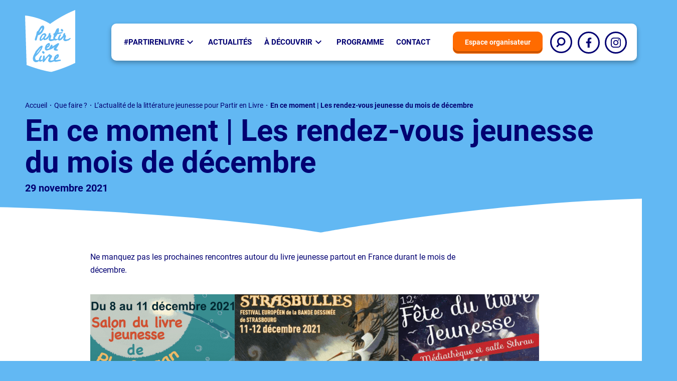

--- FILE ---
content_type: text/html; charset=UTF-8
request_url: https://www.partir-en-livre.fr/que-faire/en-ce-moment/en-ce-moment-les-rendez-vous-jeunesse-du-mois-de-decembre
body_size: 10495
content:
<!DOCTYPE html>
<html lang="fr" dir="ltr" prefix="content: http://purl.org/rss/1.0/modules/content/  dc: http://purl.org/dc/terms/  foaf: http://xmlns.com/foaf/0.1/  og: http://ogp.me/ns#  rdfs: http://www.w3.org/2000/01/rdf-schema#  schema: http://schema.org/  sioc: http://rdfs.org/sioc/ns#  sioct: http://rdfs.org/sioc/types#  skos: http://www.w3.org/2004/02/skos/core#  xsd: http://www.w3.org/2001/XMLSchema# ">

  <head>
    <meta charset="utf-8" />
<link rel="canonical" href="https://www.partir-en-livre.fr/que-faire/en-ce-moment/en-ce-moment-les-rendez-vous-jeunesse-du-mois-de-decembre" />
<link rel="image_src" href="https://www.partir-en-livre.fr/sites/default/files/2021-02/pel-logo-fond-bleu-500.jpg" />
<meta property="og:image" content="https://www.partir-en-livre.fr/sites/default/files/2021-02/pel-logo-fond-bleu-500.jpg" />
<meta name="twitter:card" content="summary_large_image" />
<meta name="twitter:image" content="https://www.partir-en-livre.fr/sites/default/files/2021-02/pel-logo-fond-bleu-500.jpg" />
<meta name="Generator" content="Drupal 9 (https://www.drupal.org)" />
<meta name="MobileOptimized" content="width" />
<meta name="HandheldFriendly" content="true" />
<meta name="viewport" content="width=device-width, initial-scale=1.0" />
<style>div#sliding-popup, div#sliding-popup .eu-cookie-withdraw-banner, .eu-cookie-withdraw-tab {background: #020072} div#sliding-popup.eu-cookie-withdraw-wrapper { background: transparent; } #sliding-popup h1, #sliding-popup h2, #sliding-popup h3, #sliding-popup p, #sliding-popup label, #sliding-popup div, .eu-cookie-compliance-more-button, .eu-cookie-compliance-secondary-button, .eu-cookie-withdraw-tab { color: #ffffff;} .eu-cookie-withdraw-tab { border-color: #ffffff;}</style>
<link rel="icon" href="/sites/default/files/favicon.ico" type="image/vnd.microsoft.icon" />

      <title>En ce moment | Les rendez-vous jeunesse du mois de décembre | Partir en Livre</title>
      <link rel="stylesheet" media="all" href="/sites/default/files/css/css_nuD0Ie62Zn-ZjiiwEyDo_Y-aXkf6XyBaKxnRineoe6U.css" />
<link rel="stylesheet" media="all" href="/sites/default/files/css/css_oE-FaeV1m2Ooo_9i5SKoUjwUH65wUtKXQx5nOBUxCFU.css" />

      

    <!-- Matomo -->
    <script type="text/javascript">
      var _paq = window._paq || [];
      /* tracker methods like "setCustomDimension" should be called before "trackPageView" */
      _paq.push(['trackPageView']);
      _paq.push(['enableLinkTracking']);
      (function() {
        var u="//stats.centrenationaldulivre.fr/";
        _paq.push(['setTrackerUrl', u+'matomo.php']);
        _paq.push(['setSiteId', '2']);
        var d=document, g=d.createElement('script'), s=d.getElementsByTagName('script')[0];
        g.type='text/javascript'; g.async=true; g.defer=true; g.src=u+'matomo.js'; s.parentNode.insertBefore(g,s);
      })();
    </script>
    <!-- End Matomo Code -->

  </head>
  <body class="role-anonymous page-que-faire-en-ce-moment-en-ce-moment-les-rendez-vous-jeunesse-du-mois-de-decembre section-que-faire not-logged-in page-node path-node page-node-type-actualite">
        <a href="#main" class="skip-link">Aller au contenu principal</a>

    <div id="js-modal-page-show-modal" class="modal fade js-modal-page-show" data-modal-options="{&quot;id&quot;:&quot;organisateur&quot;,&quot;auto_open&quot;:false,&quot;open_modal_on_element_click&quot;:&quot;.open-modal-orga&quot;}" data-keyboard="true" data-backdrop="true" aria-modal="true"  aria-describedby="organisateur_desc" role="dialog" tabindex="-1">
  <div class="modal-page-dialog modal-dialog modal-md" role="document">
    <div class="modal-page-content modal-content">

            
        <div class="modal-page-content modal-header  modal-no-border">

                                <button type="button" class="close js-modal-page-ok-button " data-dismiss="modal">&times;</button>
          
                    
        </div>

      
            <div id="organisateur_desc" class="modal-body modal-page-body">
        <h2>Pourquoi s’inscrire ?</h2>

<p>Manifestation fédératrice, <strong>Partir en Livre</strong> mobilise des acteurs variés sur l'ensemble du territoire autour d’une communication d’ampleur et des engagements communs forts.</p>

<p>Auteurs et autrices, associations et collectivités, bibliothèques et médiathèques, offices du tourisme, fédérations nationales, booktubers, libraires… Rejoignez Partir en Livre !</p>

<p><a class="btn-white" href="/mon-espace/foire-aux-questions">En savoir plus</a></p>

      </div>

                  <div class="modal-footer modal-page-footer modal-no-border">
        <a class="btn" href="/user/login">J'ai compris</a>
      </div>
    </div>
  </div>
</div>

      <div class="dialog-off-canvas-main-canvas" data-off-canvas-main-canvas>
    <div class="layout-container">
  <header id="header" role="banner">
    <div class="region region-header">
  <a class="search-btn mobile-only" href="/recherche">
    <span class="visually-hidden">Rechercher</span>
    <svg xmlns="http://www.w3.org/2000/svg" aria-hidden="true">
      <path d="M8.3999 19.8802L11.0528 17.2273" />
      <circle cx="14.1139" cy="13.1461" r="4.30576" />
      <rect x="1" y="1" width="26" height="26" rx="13" />
    </svg>
  </a>

  <a href="/" rel="home" class="site-logo">
            <img src="/themes/custom/pel/images/source/logo/logo-white.svg" alt="Accueil du site Partir en Livre">
      </a>

  


  <nav id="block-pel-main-menu" role="navigation" aria-labelledby="block-pel-main-menu-title" class="block block-menu navigation menu--main">
  <p id="block-pel-main-menu-title" hidden>Navigation principale</p>
      

  <ul class="menu menu-level-0">
                                        <li class="menu-item menu-item--level-0 menu-item--id-10 menu-item--expanded">
      <a href="/partirenlivre" class="menu-link menu-link--level-0" data-drupal-link-system-path="node/64">#partirenlivre</a>
                                <button type="button" class="menu-dropdown-button" aria-expanded="false" aria-controls="menu-item--id-10-dropdown">
          <span class="visually-hidden">Sous-menu #partirenlivre</span>
          <span class="dropdown-button-icon" aria-hidden="true"></span>
        </button>
        

  
      <div class="menu_link_content menu-link-contentmain view-mode-default menu-dropdown menu-dropdown-0 menu-type-default" id="menu-item--id-10-dropdown">
    <div class="dropdown-inner">
                    
  <ul class="menu menu-level-1">
                                        <li class="menu-item menu-item--level-1 menu-item--id-47">
      <a href="/partirenlivre" class="menu-link menu-link--level-1" data-drupal-link-system-path="node/64">Partir en Livre, c’est quoi ? </a>
                </li>
                                        <li class="menu-item menu-item--level-1 menu-item--id-58">
      <a href="/partirenlivre/les-ressources-de-ledition-2025" class="menu-link menu-link--level-1" data-drupal-link-system-path="node/34500">Les ressources de l&#039;édition 2025</a>
                </li>
                                        <li class="menu-item menu-item--level-1 menu-item--id-35">
      <a href="/partirenlivre/nos-partenaires" class="menu-link menu-link--level-1" data-drupal-link-system-path="node/69">Nos partenaires</a>
                </li>
                                        <li class="menu-item menu-item--level-1 menu-item--id-45">
      <a href="/partirenlivre/espace-presse" class="menu-link menu-link--level-1" data-drupal-link-system-path="node/257">Espace presse</a>
                </li>
    </ul>


<div class="field field--name-field-ref-menu field--type-viewsreference field--label-hidden">
            
                  
      


    
  

    
        <h2 class="view-title">
      Nos éditions précédentes
    </h2>
  
    
    

    

    

          

  <a href="/partirenlivre/une-10e-edition-anniversaire" hreflang="fr">  <img loading="lazy" src="/sites/default/files/styles/thumbnail/public/2024-07/Design%20sans%20titre%2821%29.png" width="100" height="100" alt="Édition 2024" typeof="Image" class="image-style-thumbnail" />


<span class="edition-year">2024</span></a>  <a href="/partirenlivre/ledition-2023" hreflang="fr">  <img loading="lazy" src="/sites/default/files/styles/thumbnail/public/2021-09/Pastille.png" width="100" height="100" alt="Édition 2023" typeof="Image" class="image-style-thumbnail" />


<span class="edition-year">2023</span></a>  <a href="/partirenlivre/ledition-2022" hreflang="fr">  <img loading="lazy" src="/sites/default/files/styles/thumbnail/public/2023-09/2022.png" width="100" height="100" alt="Édition 2022" typeof="Image" class="image-style-thumbnail" />


<span class="edition-year">2022</span></a>  <a href="/partirenlivre/ledition-2021" hreflang="fr">  <img loading="lazy" src="/sites/default/files/styles/thumbnail/public/2021-09/edition_2021.png" width="100" height="100" alt="Édition 2021" typeof="Image" class="image-style-thumbnail" />


<span class="edition-year">2021</span></a>  <a href="/partirenlivre/ledition-numerique" hreflang="fr">  <img loading="lazy" src="/sites/default/files/styles/thumbnail/public/2021-03/logo-edition-2020.jpg" width="100" height="100" alt="Édition 2020" typeof="Image" class="image-style-thumbnail" />


<span class="edition-year">2020</span></a>  
        

    

    

    


    
  </div>

                          </div>
        <button type="button" class="submenu-close">
      <span class="visually-hidden">Fermer le sous-menu</span>
    </button>
  </div>
  


          </li>
                                        <li class="menu-item menu-item--level-0 menu-item--id-11">
      <a href="/actualites" class="menu-link menu-link--level-0" data-drupal-link-system-path="node/56">Actualités</a>
                </li>
                                        <li class="menu-firstchild menu-item menu-item--level-0 menu-item--id-36 menu-item--expanded">
      <a href="/a-decouvrir/a-bouquiner" class="menu-link menu-link--level-0">À Découvrir</a>
                                <button type="button" class="menu-dropdown-button" aria-expanded="false" aria-controls="menu-item--id-36-dropdown">
          <span class="visually-hidden">Sous-menu À Découvrir</span>
          <span class="dropdown-button-icon" aria-hidden="true"></span>
        </button>
        

  
      <div class="menu_link_content menu-link-contentmain view-mode-default menu-dropdown menu-dropdown-0 menu-type-default" id="menu-item--id-36-dropdown">
    <div class="dropdown-inner">
                    
  <ul class="menu menu-level-1">
                                        <li class="menu-item menu-item--level-1 menu-item--id-34">
      <a href="/a-decouvrir/a-bouquiner" class="menu-link menu-link--level-1" data-drupal-link-system-path="node/62">À bouquiner</a>
                </li>
                                        <li class="menu-item menu-item--level-1 menu-item--id-31">
      <a href="/a-decouvrir/samuser-et-creer" class="menu-link menu-link--level-1" data-drupal-link-system-path="node/57">S&#039;amuser et créer</a>
                </li>
                                        <li class="menu-item menu-item--level-1 menu-item--id-38">
      <a href="/a-decouvrir/a-voir" class="menu-link menu-link--level-1" data-drupal-link-system-path="node/115">À voir</a>
                </li>
                                        <li class="menu-item menu-item--level-1 menu-item--id-39">
      <a href="/a-decouvrir/a-ecouter" class="menu-link menu-link--level-1" data-drupal-link-system-path="node/118">À écouter</a>
                </li>
    </ul>



                          </div>
        <button type="button" class="submenu-close">
      <span class="visually-hidden">Fermer le sous-menu</span>
    </button>
  </div>
  


          </li>
                                        <li class="menu-item menu-item--level-0 menu-item--id-48">
      <a href="/programme-complet-2025" class="menu-link menu-link--level-0" data-drupal-link-system-path="node/4377">Programme</a>
                </li>
                                        <li class="menu-item menu-item--level-0 menu-item--id-14">
      <a href="/contact" class="menu-link menu-link--level-0" data-drupal-link-system-path="node/112">Contact</a>
                </li>
                                                      <li class="menu-item menu-item--level-0 menu-item--id-51">
      <a href="/mon-espace/espace-organisateur" class="btn btn-orange" data-drupal-link-system-path="node/13">Espace organisateur</a>
                </li>
                                                        <li class="menu-item menu-item--level-0 menu-item--id-52">
      <a href="/recherche" class="search-btn" data-drupal-link-system-path="recherche">        <svg xmlns="http://www.w3.org/2000/svg" aria-hidden="true">
          <path d="M13.2002 31.2401l4.1688-4.1688" />
          <circle cx="22.1791" cy="20.6577" r="6.83763" />
          <rect x="1.5" y="1.5" rx="20.5" width="41" height="41" />
        </svg>
        <span class="visually-hidden">Recherche</span>
      </a>
                </li>
    </ul>


    <div class="socials follow follow-header">
      <ul class="socials-list">
                <li>
          <a href="https://www.facebook.com/partirenlivre" class="social-link facebook" target="_blank" rel="noopener noreferrer">
          <svg xmlns="http://www.w3.org/2000/svg" viewBox="0 0 320 512" aria-hidden="true">
            <path d="M279.14 288l14.22-92.66h-88.91v-60.13c0-25.35 12.42-50.06 52.24-50.06h40.42V6.26S260.43 0 225.36 0c-73.22 0-121.08 44.38-121.08 124.72v70.62H22.89V288h81.39v224h100.17V288z" />
          </svg>
          <span class="visually-hidden">Partir en livre sur Facebook</span>
          </a>
        </li>
                                <li>
          <a href="https://www.instagram.com/partirenlivre/?hl=fr" class="social-link instagram" target="_blank" rel="noopener noreferrer">
            <svg xmlns="http://www.w3.org/2000/svg" viewBox="0 0 511 511.9" aria-hidden="true">
              <path d="m510.949219 150.5c-1.199219-27.199219-5.597657-45.898438-11.898438-62.101562-6.5-17.199219-16.5-32.597657-29.601562-45.398438-12.800781-13-28.300781-23.101562-45.300781-29.5-16.296876-6.300781-34.898438-10.699219-62.097657-11.898438-27.402343-1.300781-36.101562-1.601562-105.601562-1.601562s-78.199219.300781-105.5 1.5c-27.199219 1.199219-45.898438 5.601562-62.097657 11.898438-17.203124 6.5-32.601562 16.5-45.402343 29.601562-13 12.800781-23.097657 28.300781-29.5 45.300781-6.300781 16.300781-10.699219 34.898438-11.898438 62.097657-1.300781 27.402343-1.601562 36.101562-1.601562 105.601562s.300781 78.199219 1.5 105.5c1.199219 27.199219 5.601562 45.898438 11.902343 62.101562 6.5 17.199219 16.597657 32.597657 29.597657 45.398438 12.800781 13 28.300781 23.101562 45.300781 29.5 16.300781 6.300781 34.898438 10.699219 62.101562 11.898438 27.296876 1.203124 36 1.5 105.5 1.5s78.199219-.296876 105.5-1.5c27.199219-1.199219 45.898438-5.597657 62.097657-11.898438 34.402343-13.300781 61.601562-40.5 74.902343-74.898438 6.296876-16.300781 10.699219-34.902343 11.898438-62.101562 1.199219-27.300781 1.5-36 1.5-105.5s-.101562-78.199219-1.300781-105.5zm-46.097657 209c-1.101562 25-5.300781 38.5-8.800781 47.5-8.601562 22.300781-26.300781 40-48.601562 48.601562-9 3.5-22.597657 7.699219-47.5 8.796876-27 1.203124-35.097657 1.5-103.398438 1.5s-76.5-.296876-103.402343-1.5c-25-1.097657-38.5-5.296876-47.5-8.796876-11.097657-4.101562-21.199219-10.601562-29.398438-19.101562-8.5-8.300781-15-18.300781-19.101562-29.398438-3.5-9-7.699219-22.601562-8.796876-47.5-1.203124-27-1.5-35.101562-1.5-103.402343s.296876-76.5 1.5-103.398438c1.097657-25 5.296876-38.5 8.796876-47.5 4.101562-11.101562 10.601562-21.199219 19.203124-29.402343 8.296876-8.5 18.296876-15 29.398438-19.097657 9-3.5 22.601562-7.699219 47.5-8.800781 27-1.199219 35.101562-1.5 103.398438-1.5 68.402343 0 76.5.300781 103.402343 1.5 25 1.101562 38.5 5.300781 47.5 8.800781 11.097657 4.097657 21.199219 10.597657 29.398438 19.097657 8.5 8.300781 15 18.300781 19.101562 29.402343 3.5 9 7.699219 22.597657 8.800781 47.5 1.199219 27 1.5 35.097657 1.5 103.398438s-.300781 76.300781-1.5 103.300781zm0 0" />
              <path d="m256.449219 124.5c-72.597657 0-131.5 58.898438-131.5 131.5s58.902343 131.5 131.5 131.5c72.601562 0 131.5-58.898438 131.5-131.5s-58.898438-131.5-131.5-131.5zm0 216.800781c-47.097657 0-85.300781-38.199219-85.300781-85.300781s38.203124-85.300781 85.300781-85.300781c47.101562 0 85.300781 38.199219 85.300781 85.300781s-38.199219 85.300781-85.300781 85.300781zm0 0" />
              <path d="m423.851562 119.300781c0 16.953125-13.746093 30.699219-30.703124 30.699219-16.953126 0-30.699219-13.746094-30.699219-30.699219 0-16.957031 13.746093-30.699219 30.699219-30.699219 16.957031 0 30.703124 13.742188 30.703124 30.699219zm0 0" />
            </svg>
            <span class="visually-hidden">Partir en livre sur Instagram</span>
          </a>
        </li>
      </ul>
    </div>
  </nav>


  <button type="button" id="main-menu-button" class="burger-button" aria-controls="block-pel-main-menu" aria-expanded="false">
    <span class="visually-hidden">Ouvrir le menu</span>
    <span class="burger-icon" aria-hidden="true">
      <span></span>
      <span></span>
      <span></span>
    </span>
  </button>
</div>

  </header>

  <main id="main" role="main">
    <div class="layout-content">
                <div class="region region-content">
    <div data-drupal-messages-fallback class="hidden"></div>
<div id="block-pel-content" class="block block-system block-system-main-block">
  
    
      



<article role="article" about="/que-faire/en-ce-moment/en-ce-moment-les-rendez-vous-jeunesse-du-mois-de-decembre" class="node node--type-actualite node--view-mode-full">
      <div class="wrapper-header">
        <nav class="breadcrumb" role="navigation" aria-labelledby="system-breadcrumb">
    <p id="system-breadcrumb" class="visually-hidden">Fil d'Ariane</p>
    <ol>
                  <li>
                        <a href="/">Accueil</a>
              </li>
                  <li>
                        Que faire ?
              </li>
                  <li>
                        <a href="/actualites">L’actualité de la littérature jeunesse pour Partir en Livre</a>
              </li>
                  <li aria-current="page">
                        En ce moment | Les rendez-vous jeunesse du mois de décembre
              </li>
        </ol>
  </nav>

      <h1><span class="field field--name-title field--type-string field--label-hidden">En ce moment | Les rendez-vous jeunesse du mois de décembre</span>
</h1>
      <time datetime="2021-11-29T12:00:00Z" class="datetime">29 novembre 2021</time>
    </div>
    
  <div class="node__content">
    
    
  <div class="clearfix text-formatted field field--name-field-chapo field--type-text-long field--label-visually_hidden">
    <div class="field__label visually-hidden">Chapô</div>
              <div class="field__item"><p class="blue">Ne manquez pas les prochaines rencontres autour du livre jeunesse partout en France durant le mois de décembre.</p>
</div>
          </div>


          <img loading="lazy" src="/sites/default/files/styles/image_default/public/2021-11/Tw%20festivals%20jeunesse%20novembre%20d%C3%A9cembre.png?h=c5be8fd3" width="895" height="480" alt="Décembre" typeof="foaf:Image" class="image-style-image-default" />
        
      <div class="field field--name-field-contenu field--type-entity-reference-revisions field--label-hidden field__items">
              <div class="field__item">
    

  <div class="paragraph paragraph--type--simple-text paragraph--view-mode--default">
          
  <div class="clearfix text-formatted field field--name-field-text field--type-text-long field--label-visually_hidden">
    <div class="field__label visually-hidden">Texte</div>
              <div class="field__item"><h2><a href="https://slpjplus.fr/salon/">Salon du livre et de la presse jeunesse</a></h2>

<p class="blue">Du lundi 1er au 6 décembre, le Salon du livre et de la presse jeunesse revient pour sa 37ème édition, autour du thème « Nous ». au programme : 400 exposants ; des <a href="https://slpjplus.fr/salon/programme/">rencontres</a> grand public (ateliers d'illustration, lectures, dédicaces, parcours littéraires) ; une programmation <a href="https://slpjplus.fr/salon/programme-professionnel/">professionnelle</a> ; 250 artistes invités au Salon (dédicaces, ateliers, conférences diffusées en ligne) ; l'exposition "Notre usine à NOUS" autour de huit illustrateurs jeunesse contemporains ; la remise du prix des Pépites...</p>

<h2><a href="https://ville-maubeuge.fr/wp-content/uploads/2021/11/programme-FLJ-2021-final-light.pdf">La fête du livre jeunesse de Maubeuge</a></h2>

<p class="blue">Les 4 et 5 décembre, ne manquez pas :</p>

<ul>
	<li>
	<p class="blue">ateliers créatifs et ludiques (attrapes-rêves, tapis-lecture, origami, reliure, couture, jeux de société, BD...)</p>
	</li>
	<li>
	<p class="blue">ateliers d'auteurs : créer son livre en accordéon, atelier d'écriture collectif, atelier recylcage, pop-up, dessiner des animaux humanisés, story-board</p>
	</li>
	<li>
	<p class="blue">spectacles pour toute la famille (cirque, marionnette, conte poétique, spectacle participatif, récit initiatique, théâtre)</p>
	</li>
	<li>
	<p class="blue">trois expositions à découvrir</p>
	</li>
</ul>

<h2><a href="https://salondulivrejeunesseploufragan.jimdofree.com/">Salon du livre jeunesse de Ploufragan</a></h2>

<p class="blue">Du 8 au 11 décembre, le salon du livre jeunesse de Ploufragan revient pour sa 22ème édition : Rencontres dans les classes, conférence, défi écriture, exposition d'arts visuels, journée dédicaces... Le 11 décembre, vingt auteurs vous attendent pour la journée dédicaces à la salle des Villes Moisan.</p>

<h2><a href="http://www.strasbulles.com/">Strasbulles</a></h2>

<p class="blue">Strasbulles, le Festival Européen de la Bande Dessinée de Strasbourg, va vivre sa 14ème édition les 11 et 12 décembre 2021 au Centre Culturel Marcel Marceau. Retrouvez les auteurs et l'exposition de Frédéric Pillot (présent en dédicace).</p>
</div>
          </div>

      </div>
</div>
              <div class="field__item">




<div class="paragraph swiper-container paragraph--type--diaporama paragraph--view-mode--default">
    <div class="swiper-wrapper">
    <div class="swiper-slide">
  <img loading="lazy" src="/sites/default/files/styles/diaporama/public/2021-11/Capture%20d%E2%80%99%C3%A9cran%20%28434%29.png" width="403" height="530" alt="maubeuge" typeof="foaf:Image" class="image-style-diaporama" />

</div>
<div class="swiper-slide">
  <img loading="lazy" src="/sites/default/files/styles/diaporama/public/2021-11/image.jpg" width="359" height="530" alt="ploufragan" typeof="foaf:Image" class="image-style-diaporama" />

</div>
<div class="swiper-slide">
  <img loading="lazy" src="/sites/default/files/styles/diaporama/public/2021-11/nous%20slpj.jpg" width="762" height="428" alt="Nous slpj" typeof="foaf:Image" class="image-style-diaporama" />

</div>
<div class="swiper-slide">
  <img loading="lazy" src="/sites/default/files/styles/diaporama/public/2021-11/strasbulles.jpg" width="369" height="530" alt="Strasbulles" typeof="foaf:Image" class="image-style-diaporama" />

</div>

  </div>
  <div class="swiper-pagination"></div>
  <div class="slider-buttons">
    <div class="swiper-button-prev"></div>
    <div class="swiper-button-next"></div>
  </div>
    </div>
  </div>
          </div>
  

    
    
<div class="socials share-block">
  <p class="share-title">Partager cette actualité</p>
  <ul class="socials-list">
        <li>
      <a href="https://www.facebook.com/sharer/sharer.php?u=https://www.partir-en-livre.fr/que-faire/en-ce-moment/en-ce-moment-les-rendez-vous-jeunesse-du-mois-de-decembre" class="social-link facebook" target="_blank">
        <svg xmlns="http://www.w3.org/2000/svg" viewBox="0 0 320 512" aria-hidden="true">
          <path d="M279.14 288l14.22-92.66h-88.91v-60.13c0-25.35 12.42-50.06 52.24-50.06h40.42V6.26S260.43 0 225.36 0c-73.22 0-121.08 44.38-121.08 124.72v70.62H22.89V288h81.39v224h100.17V288z" />
        </svg>
        <span class="visually-hidden">Partagez cette actualité sur Facebook !</span>
      </a>
    </li>
  </ul>
</div>

  </div>
  
    
  <div class="related">
					    
                  
      


    
  
  
  <div class="zero-markup view view-actualites view-display-id-related js-view-dom-id-644d467dc58a385d1819820fbd25a670337d45039febcf2fd37a306004a3a4d5">
    
        <h2 class="view-title">
      Curieux ? Voici nos autres actualités
    </h2>
  
          
    
    <a class="btn btn-orange btn-top" href="/actualites">Voir toutes les actualités</a>

    

    

          

  





  
<article role="article" about="/que-faire/en-ce-moment/webinaire-partir-en-livre-2026" class="node node--type-actualite node--view-mode-teaser node--actualite-teaser">
  <div class="image-wrapper">
    <a href="/que-faire/en-ce-moment/webinaire-partir-en-livre-2026" hreflang="fr"><img loading="lazy" src="/sites/default/files/styles/actu_250x320/public/2025-10/160.png" width="250" height="320" alt="Partir en Livre revient en 2026 pour continuer à renforcer le goût de la lecture chez les enfants et les adolescents." typeof="foaf:Image" class="image-style-actu-250x320" /></a>

          <div class="icon-wrapper">
                        <span class="article">
              <svg xmlns="http://www.w3.org/2000/svg" viewBox="0 0 40 40" aria-hidden="true">
          <rect x="11" y="13" width="18" height="3" rx="1.5" />
          <rect x="11" y="19" width="18" height="3" rx="1.5" />
          <rect x="11" y="25" width="9" height="3" rx="1.5" />
        </svg>
            <span class="visually-hidden">article</span>
    </span>
  </div>

      </div>

  <div class="text-wrapper">
    
    <h2 class="teaser-title">
      <a href="/que-faire/en-ce-moment/webinaire-partir-en-livre-2026" rel="bookmark"><span class="field field--name-title field--type-string field--label-hidden">Webinaire Partir en Livre 2026</span>
</a>
    </h2>
    

          <p class="chapo">Le CNL et Livres Hebdo vous invitent à un rendez-vous en direct pour découvrir la 12e édition de Partir en Livre.</p>
    
    <a href="/que-faire/en-ce-moment/webinaire-partir-en-livre-2026" rel="bookmark" class="more-link">
      <span class="icon-see" aria-hidden="true"></span>
      <time datetime="2025-11-06T12:00:00Z" class="datetime">06 novembre 2025</time>
    </a>
  </div>
</article>
  



    
  
  
<article role="article" about="/que-faire/en-ce-moment/theme-de-la-12e-edition-nos-petits-et-grands-heros" class="node node--type-actualite node--view-mode-teaser node--actualite-teaser">
  <div class="image-wrapper default-image">
        <img src="/themes/custom/pel/images/source/logo/partirenlivre_cnl_logo-rougevif-min.png" alt=""/>
  

          <div class="icon-wrapper">
                        <span class="article">
              <svg xmlns="http://www.w3.org/2000/svg" viewBox="0 0 40 40" aria-hidden="true">
          <rect x="11" y="13" width="18" height="3" rx="1.5" />
          <rect x="11" y="19" width="18" height="3" rx="1.5" />
          <rect x="11" y="25" width="9" height="3" rx="1.5" />
        </svg>
            <span class="visually-hidden">article</span>
    </span>
  </div>

      </div>

  <div class="text-wrapper">
    
    <h2 class="teaser-title">
      <a href="/que-faire/en-ce-moment/theme-de-la-12e-edition-nos-petits-et-grands-heros" rel="bookmark"><span class="field field--name-title field--type-string field--label-hidden">Thème de la 12e édition : Nos petits et grands héros</span>
</a>
    </h2>
    

          <p class="chapo">Avec pour thème « Nos petits et grands héros », la 12e édition de Partir en Livre aura lieu du 17 juin au 19 juillet…</p>
    
    <a href="/que-faire/en-ce-moment/theme-de-la-12e-edition-nos-petits-et-grands-heros" rel="bookmark" class="more-link">
      <span class="icon-see" aria-hidden="true"></span>
      <time datetime="2025-11-06T12:00:00Z" class="datetime">06 novembre 2025</time>
    </a>
  </div>
</article>
  





  
<article role="article" about="/que-faire/en-ce-moment/la-maison-des-histoires-bastille-a-ouvert-ses-portes" class="node node--type-actualite node--view-mode-teaser node--actualite-teaser">
  <div class="image-wrapper">
    <a href="/que-faire/en-ce-moment/la-maison-des-histoires-bastille-a-ouvert-ses-portes" hreflang="fr"><img loading="lazy" src="/sites/default/files/styles/actu_250x320/public/2025-07/maison%20des%20histoires.jpg?h=6f21a231" width="250" height="320" alt="Maison des Histoires Bastille dessin" typeof="foaf:Image" class="image-style-actu-250x320" /></a>

          <div class="icon-wrapper">
                        <span class="article">
              <svg xmlns="http://www.w3.org/2000/svg" viewBox="0 0 40 40" aria-hidden="true">
          <rect x="11" y="13" width="18" height="3" rx="1.5" />
          <rect x="11" y="19" width="18" height="3" rx="1.5" />
          <rect x="11" y="25" width="9" height="3" rx="1.5" />
        </svg>
            <span class="visually-hidden">article</span>
    </span>
  </div>

      </div>

  <div class="text-wrapper">
    
    <h2 class="teaser-title">
      <a href="/que-faire/en-ce-moment/la-maison-des-histoires-bastille-a-ouvert-ses-portes" rel="bookmark"><span class="field field--name-title field--type-string field--label-hidden">La Maison des Histoires Bastille a ouvert ses portes !</span>
</a>
    </h2>
    

          <p class="chapo">Depuis le 9 juillet dernier, l&#039;école des loisirs a ouvert sa deuxième Maison des Histoires !</p>
    
    <a href="/que-faire/en-ce-moment/la-maison-des-histoires-bastille-a-ouvert-ses-portes" rel="bookmark" class="more-link">
      <span class="icon-see" aria-hidden="true"></span>
      <time datetime="2025-07-18T12:00:00Z" class="datetime">18 juillet 2025</time>
    </a>
  </div>
</article>
  
        

    

    

    <a class="btn btn-orange btn-bottom" href="/actualites">Voir toutes les actualités</a>

  </div>

    
		  </div>
  
</article>

  </div>

  </div>

          </div>  </main>

      <footer id="site-footer" role="contentinfo">
       


  <div class="layer-footer">
    <div class="region region-footer">
      <div class="footer-top flex-wrapper">
        <a href="/" rel="home" class="footer-logo">
          <img src="/themes/custom/pel/images/source/logo/logo-white.svg" alt="Accueil du site Partir en Livre">
        </a>

        
<div id="block-pel-footer" class="block block-menu navigation menu--footer">
        
        <ul class="menu menu--level-0">
                                      <li class="menu-item menu-item--level-0 menu-item--à-propos">
        <a href="/partirenlivre" class="menu-link menu-link--level-0" data-drupal-link-system-path="node/64">À propos</a>
              </li>
                                      <li class="menu-item menu-item--level-0 menu-item--nos-partenaires">
        <a href="/partirenlivre/nos-partenaires" class="menu-link menu-link--level-0" data-drupal-link-system-path="node/69">Nos partenaires</a>
              </li>
                                      <li class="menu-item menu-item--level-0 menu-item--foire-aux-questions">
        <a href="/mon-espace/foire-aux-questions" class="menu-link menu-link--level-0" data-drupal-link-system-path="node/30">Foire aux questions</a>
              </li>
                                      <li class="menu-item menu-item--level-0 menu-item--presse">
        <a href="/partirenlivre/espace-presse" class="menu-link menu-link--level-0" data-drupal-link-system-path="node/257">Presse</a>
              </li>
                                      <li class="menu-item menu-item--level-0 menu-item--mentions-legales">
        <a href="/mentions-legales" class="menu-link menu-link--level-0" data-drupal-link-system-path="node/116">Mentions légales</a>
              </li>
                                      <li class="menu-item menu-item--level-0 menu-item--espace-organisateur">
        <a href="/mon-espace/espace-organisateur" class="menu-link menu-link--level-0" data-drupal-link-system-path="node/13">Espace organisateur</a>
              </li>
                                      <li class="menu-item menu-item--level-0 menu-item--accessibilite--partiellement-conforme">
        <a href="https://www.partir-en-livre.fr/declaration-daccessibilite" class="menu-link menu-link--level-0">Accessibilité : partiellement conforme</a>
              </li>
                                      <li class="menu-item menu-item--level-0 menu-item--protection-des-donnees">
        <a href="/protection-des-donnees" class="menu-link menu-link--level-0" data-drupal-link-system-path="node/131">Protection des données</a>
              </li>
                                      <li class="menu-item menu-item--level-0 menu-item--contact">
        <a href="/contact" class="menu-link menu-link--level-0" data-drupal-link-system-path="node/112">Contact</a>
              </li>
        </ul>
  


  </div>

        <div class="block-mailjet-subscription">
          <div class="inner">
            <h2>Newsletter</h2>
            <p>Inscrivez-vous à notre newsletter pour être informé(e) des actualités de Partir en Livre.</p>
            <a href="https://centrenationaldulivre.fr/abonnez-vous-a-la-newsletter-partir-en-livre" target="blank" class="btn btn-red">S'inscrire</a>
          </div>
        </div>

        <div class="socials follow follow-footer">
          <ul class="socials-list">
                        <li>
              <a href="https://www.facebook.com/partirenlivre" class="social-link facebook" target="_blank" rel="noopener noreferrer">
              <svg xmlns="http://www.w3.org/2000/svg" viewBox="0 0 320 512" aria-hidden="true">
                <path d="M279.14 288l14.22-92.66h-88.91v-60.13c0-25.35 12.42-50.06 52.24-50.06h40.42V6.26S260.43 0 225.36 0c-73.22 0-121.08 44.38-121.08 124.72v70.62H22.89V288h81.39v224h100.17V288z" />
              </svg>
              <span class="visually-hidden">Partir en livre sur Facebook</span>
              </a>
            </li>
                                                <li>
              <a href="https://www.instagram.com/partirenlivre/?hl=fr" class="social-link instagram" target="_blank" rel="noopener noreferrer">
                <svg xmlns="http://www.w3.org/2000/svg" viewBox="0 0 511 511.9" aria-hidden="true">
                  <path d="m510.949219 150.5c-1.199219-27.199219-5.597657-45.898438-11.898438-62.101562-6.5-17.199219-16.5-32.597657-29.601562-45.398438-12.800781-13-28.300781-23.101562-45.300781-29.5-16.296876-6.300781-34.898438-10.699219-62.097657-11.898438-27.402343-1.300781-36.101562-1.601562-105.601562-1.601562s-78.199219.300781-105.5 1.5c-27.199219 1.199219-45.898438 5.601562-62.097657 11.898438-17.203124 6.5-32.601562 16.5-45.402343 29.601562-13 12.800781-23.097657 28.300781-29.5 45.300781-6.300781 16.300781-10.699219 34.898438-11.898438 62.097657-1.300781 27.402343-1.601562 36.101562-1.601562 105.601562s.300781 78.199219 1.5 105.5c1.199219 27.199219 5.601562 45.898438 11.902343 62.101562 6.5 17.199219 16.597657 32.597657 29.597657 45.398438 12.800781 13 28.300781 23.101562 45.300781 29.5 16.300781 6.300781 34.898438 10.699219 62.101562 11.898438 27.296876 1.203124 36 1.5 105.5 1.5s78.199219-.296876 105.5-1.5c27.199219-1.199219 45.898438-5.597657 62.097657-11.898438 34.402343-13.300781 61.601562-40.5 74.902343-74.898438 6.296876-16.300781 10.699219-34.902343 11.898438-62.101562 1.199219-27.300781 1.5-36 1.5-105.5s-.101562-78.199219-1.300781-105.5zm-46.097657 209c-1.101562 25-5.300781 38.5-8.800781 47.5-8.601562 22.300781-26.300781 40-48.601562 48.601562-9 3.5-22.597657 7.699219-47.5 8.796876-27 1.203124-35.097657 1.5-103.398438 1.5s-76.5-.296876-103.402343-1.5c-25-1.097657-38.5-5.296876-47.5-8.796876-11.097657-4.101562-21.199219-10.601562-29.398438-19.101562-8.5-8.300781-15-18.300781-19.101562-29.398438-3.5-9-7.699219-22.601562-8.796876-47.5-1.203124-27-1.5-35.101562-1.5-103.402343s.296876-76.5 1.5-103.398438c1.097657-25 5.296876-38.5 8.796876-47.5 4.101562-11.101562 10.601562-21.199219 19.203124-29.402343 8.296876-8.5 18.296876-15 29.398438-19.097657 9-3.5 22.601562-7.699219 47.5-8.800781 27-1.199219 35.101562-1.5 103.398438-1.5 68.402343 0 76.5.300781 103.402343 1.5 25 1.101562 38.5 5.300781 47.5 8.800781 11.097657 4.097657 21.199219 10.597657 29.398438 19.097657 8.5 8.300781 15 18.300781 19.101562 29.402343 3.5 9 7.699219 22.597657 8.800781 47.5 1.199219 27 1.5 35.097657 1.5 103.398438s-.300781 76.300781-1.5 103.300781zm0 0" />
                  <path d="m256.449219 124.5c-72.597657 0-131.5 58.898438-131.5 131.5s58.902343 131.5 131.5 131.5c72.601562 0 131.5-58.898438 131.5-131.5s-58.898438-131.5-131.5-131.5zm0 216.800781c-47.097657 0-85.300781-38.199219-85.300781-85.300781s38.203124-85.300781 85.300781-85.300781c47.101562 0 85.300781 38.199219 85.300781 85.300781s-38.199219 85.300781-85.300781 85.300781zm0 0" />
                  <path d="m423.851562 119.300781c0 16.953125-13.746093 30.699219-30.703124 30.699219-16.953126 0-30.699219-13.746094-30.699219-30.699219 0-16.957031 13.746093-30.699219 30.699219-30.699219 16.957031 0 30.703124 13.742188 30.703124 30.699219zm0 0" />
                </svg>
                <span class="visually-hidden">Partir en livre sur Instagram</span>
              </a>
            </li>
                        <li>
              <a href="https://www.youtube.com/channel/UCbYVKuJKb5PGlOw6S-m6mrw" class="social-link youtube" target="_blank" rel="noopener noreferrer">
                <svg xmlns="http://www.w3.org/2000/svg" viewBox="0 0 25 18" aria-hidden="true">
                  <path d="M23.7073 3.13541C23.4362 2.12779 22.6418 1.3335 21.6343 1.06218C19.7938 0.558594 12.4316 0.558594 12.4316 0.558594C12.4316 0.558594 5.06968 0.558594 3.22916 1.04309C2.24107 1.31412 1.42726 2.12794 1.15623 3.13541C0.671875 4.97578 0.671875 8.79248 0.671875 8.79248C0.671875 8.79248 0.671875 12.6284 1.15623 14.4495C1.42755 15.457 2.22169 16.2513 3.22931 16.5226C5.08906 17.0264 12.4319 17.0264 12.4319 17.0264C12.4319 17.0264 19.7938 17.0264 21.6343 16.5419C22.642 16.2707 23.4362 15.4764 23.7076 14.4689C24.1918 12.6284 24.1918 8.81186 24.1918 8.81186C24.1918 8.81186 24.2112 4.97578 23.7073 3.13541ZM10.0876 12.3185V5.26648L16.2097 8.79248L10.0876 12.3185Z" fill="white" />
                </svg>
                <span class="visually-hidden">Partir en livre sur YouTube</span>
              </a>
            </li>
          </ul>
        </div>
      </div>

      <div class="footer-bottom">
        <div class="logos-footer">
          <a href="https://www.culture.gouv.fr/" target="_blank" title="Ministère de la Culture" class="ministere-logo">
            <img src="/themes/custom/pel/images/source/logo/logo-ministere.svg" alt="Logo du Ministère de la Culture">
          </a>
          <a href="https://centrenationaldulivre.fr/" target="_blank" title="Centre national du Livre" class="cnl-logo">
            <img src="/themes/custom/pel/images/source/logo/logo-cnl.svg" alt="Logo du Centre national du livre">
          </a>
        </div>
        <div class="text">
          <p>Partir en Livre est une manifestation du ministère de la Culture organisée par le Centre national du livre.</p>
          <p class="gray">© CNL / Julie Colombet pour Partir en Livre 2025</p>
        </div>
      </div>
    </div>
  </div>

    </footer>
  </div>
  </div>

    

    <script type="application/json" data-drupal-selector="drupal-settings-json">{"path":{"baseUrl":"\/","scriptPath":null,"pathPrefix":"","currentPath":"node\/9838","currentPathIsAdmin":false,"isFront":false,"currentLanguage":"fr"},"pluralDelimiter":"\u0003","suppressDeprecationErrors":true,"data":{"extlink":{"extTarget":true,"extTargetNoOverride":false,"extNofollow":false,"extNoreferrer":true,"extFollowNoOverride":false,"extClass":"0","extLabel":"(le lien est externe)","extImgClass":false,"extSubdomains":true,"extExclude":"","extInclude":"","extCssExclude":"","extCssExplicit":"","extAlert":false,"extAlertText":"Ce lien vous dirige vers un site externe. Nous ne sommes pas responsables de son contenu.","mailtoClass":"0","mailtoLabel":"(link sends email)","extUseFontAwesome":false,"extIconPlacement":"append","extFaLinkClasses":"fa fa-external-link","extFaMailtoClasses":"fa fa-envelope-o","whitelistedDomains":[]}},"eu_cookie_compliance":{"cookie_policy_version":"1.0.0","popup_enabled":false,"popup_agreed_enabled":false,"popup_hide_agreed":false,"popup_clicking_confirmation":false,"popup_scrolling_confirmation":false,"popup_html_info":false,"use_mobile_message":false,"mobile_popup_html_info":false,"mobile_breakpoint":768,"popup_html_agreed":false,"popup_use_bare_css":false,"popup_height":"auto","popup_width":"100%","popup_delay":1000,"popup_link":"\/","popup_link_new_window":true,"popup_position":false,"fixed_top_position":true,"popup_language":"fr","store_consent":false,"better_support_for_screen_readers":true,"cookie_name":"","reload_page":false,"domain":"","domain_all_sites":false,"popup_eu_only":false,"popup_eu_only_js":false,"cookie_lifetime":100,"cookie_session":0,"set_cookie_session_zero_on_disagree":0,"disagree_do_not_show_popup":false,"method":"opt_in","automatic_cookies_removal":true,"allowed_cookies":"","withdraw_markup":"\u003Cbutton type=\u0022button\u0022 class=\u0022eu-cookie-withdraw-tab\u0022\u003EParam\u00e8tres de confidentialit\u00e9\u003C\/button\u003E\n\u003Cdiv aria-labelledby=\u0022popup-text\u0022 class=\u0022eu-cookie-withdraw-banner\u0022\u003E\n  \u003Cdiv class=\u0022popup-content info eu-cookie-compliance-content\u0022\u003E\n    \u003Cdiv id=\u0022popup-text\u0022 class=\u0022eu-cookie-compliance-message\u0022 role=\u0022document\u0022\u003E\n      \u003Ch2\u003ENous utilisons des cookies sur ce site pour am\u00e9liorer votre exp\u00e9rience d\u0027utilisateur.\u003C\/h2\u003E\u003Cp\u003EVous avez consenti \u00e0 l\u0027ajout de cookies.\u003C\/p\u003E\n    \u003C\/div\u003E\n    \u003Cdiv id=\u0022popup-buttons\u0022 class=\u0022eu-cookie-compliance-buttons\u0022\u003E\n      \u003Cbutton type=\u0022button\u0022 class=\u0022eu-cookie-withdraw-button \u0022\u003ERetirer le consentement\u003C\/button\u003E\n    \u003C\/div\u003E\n  \u003C\/div\u003E\n\u003C\/div\u003E","withdraw_enabled":false,"reload_options":0,"reload_routes_list":"","withdraw_button_on_info_popup":false,"cookie_categories":[],"cookie_categories_details":[],"enable_save_preferences_button":true,"cookie_value_disagreed":"0","cookie_value_agreed_show_thank_you":"1","cookie_value_agreed":"2","containing_element":"body","settings_tab_enabled":false,"olivero_primary_button_classes":"","olivero_secondary_button_classes":"","close_button_action":"close_banner","open_by_default":false,"modules_allow_popup":true,"hide_the_banner":false,"geoip_match":true},"modal_page":{"verify_load_bootstrap_automatically":false},"user":{"uid":0,"permissionsHash":"1c2c0bf3e4fd985defe08e2acfdee976010939ada7b933211bda3e4567a98c66"}}</script>
<script src="/core/assets/vendor/jquery/jquery.min.js?v=3.6.3"></script>
<script src="/core/misc/polyfills/element.matches.js?v=9.5.11"></script>
<script src="/core/misc/polyfills/object.assign.js?v=9.5.11"></script>
<script src="/core/assets/vendor/once/once.min.js?v=1.0.1"></script>
<script src="/core/assets/vendor/jquery-once/jquery.once.min.js?v=2.2.3"></script>
<script src="/sites/default/files/languages/fr_z0kQEJRvXPpja4SET3d5fARfXSyKYQCdLG39zQF0okI.js?sz8nod"></script>
<script src="/core/misc/drupalSettingsLoader.js?v=9.5.11"></script>
<script src="/core/misc/drupal.js?v=9.5.11"></script>
<script src="/core/misc/drupal.init.js?v=9.5.11"></script>
<script src="/core/assets/vendor/js-cookie/js.cookie.min.js?v=3.0.1"></script>
<script src="/core/misc/jquery.cookie.shim.js?v=9.5.11"></script>
<script src="/modules/contrib/modal_page/js/modal-page.js?sz8nod"></script>
<script src="/core/misc/jquery.once.bc.js?v=9.5.11"></script>
<script src="/themes/custom/pel/js/vendor/1_velocity.js?sz8nod"></script>
<script src="/themes/custom/pel/js/build/bundle.js?sz8nod"></script>
<script src="/themes/custom/pel/js/source/disclosureMenu.js?sz8nod"></script>
<script src="/modules/contrib/extlink/extlink.js?v=9.5.11"></script>
<script src="/modules/contrib/eu_cookie_compliance/js/eu_cookie_compliance.min.js?v=9.5.11" defer></script>
<script src="/themes/custom/pel/js/vendor/swiper.js?sz8nod"></script>
<script src="/themes/custom/pel/js/source/init_swiper.js?sz8nod"></script>

  </body>
</html>


--- FILE ---
content_type: text/css
request_url: https://www.partir-en-livre.fr/sites/default/files/css/css_oE-FaeV1m2Ooo_9i5SKoUjwUH65wUtKXQx5nOBUxCFU.css
body_size: 26821
content:
html{font-family:sans-serif;-ms-text-size-adjust:100%;-webkit-text-size-adjust:100%;}body{margin:0;}article,aside,details,figcaption,figure,footer,header,hgroup,main,menu,nav,section,summary{display:block;}audio,canvas,progress,video{display:inline-block;vertical-align:baseline;}audio:not([controls]){display:none;height:0;}[hidden],template{display:none;}a{background-color:transparent;}a:active,a:hover{outline:0;}abbr[title]{border-bottom:1px dotted;}b,strong{font-weight:bold;}dfn{font-style:italic;}h1{font-size:2em;margin:0.67em 0;}mark{background:#ff0;color:#000;}small{font-size:80%;}sub,sup{font-size:75%;line-height:0;position:relative;vertical-align:baseline;}sup{top:-0.5em;}sub{bottom:-0.25em;}img{border:0;}svg:not(:root){overflow:hidden;}figure{margin:1em 40px;}hr{box-sizing:content-box;height:0;}pre{overflow:auto;}code,kbd,pre,samp{font-family:monospace,monospace;font-size:1em;}button,input,optgroup,select,textarea{color:inherit;font:inherit;margin:0;}button{overflow:visible;}button,select{text-transform:none;}button,html input[type="button"],input[type="reset"],input[type="submit"]{-webkit-appearance:button;cursor:pointer;}button[disabled],html input[disabled]{cursor:default;}button::-moz-focus-inner,input::-moz-focus-inner{border:0;padding:0;}input{line-height:normal;}input[type="checkbox"],input[type="radio"]{box-sizing:border-box;padding:0;}input[type="number"]::-webkit-inner-spin-button,input[type="number"]::-webkit-outer-spin-button{height:auto;}input[type="search"]{-webkit-appearance:textfield;box-sizing:content-box;}input[type="search"]::-webkit-search-cancel-button,input[type="search"]::-webkit-search-decoration{-webkit-appearance:none;}fieldset{border:1px solid #c0c0c0;margin:0 2px;padding:0.35em 0.625em 0.75em;}legend{border:0;padding:0;}textarea{overflow:auto;}optgroup{font-weight:bold;}table{border-collapse:collapse;border-spacing:0;}td,th{padding:0;}
@media (min--moz-device-pixel-ratio:0){summary{display:list-item;}}
.action-links{margin:1em 0;padding:0;list-style:none;}[dir="rtl"] .action-links{margin-right:0;}.action-links li{display:inline-block;margin:0 0.3em;}.action-links li:first-child{margin-left:0;}[dir="rtl"] .action-links li:first-child{margin-right:0;margin-left:0.3em;}.button-action{display:inline-block;padding:0.2em 0.5em 0.3em;text-decoration:none;line-height:160%;}.button-action:before{margin-left:-0.1em;padding-right:0.2em;content:"+";font-weight:900;}[dir="rtl"] .button-action:before{margin-right:-0.1em;margin-left:0;padding-right:0;padding-left:0.2em;}
.breadcrumb{padding-bottom:0.5em;}.breadcrumb ol{margin:0;padding:0;}[dir="rtl"] .breadcrumb ol{margin-right:0;}.breadcrumb li{display:inline;margin:0;padding:0;list-style-type:none;}.breadcrumb li:before{content:" \BB ";}.breadcrumb li:first-child:before{content:none;}
.button,.image-button{margin-right:1em;margin-left:1em;}.button:first-child,.image-button:first-child{margin-right:0;margin-left:0;}
.collapse-processed > summary{padding-right:0.5em;padding-left:0.5em;}.collapse-processed > summary:before{float:left;width:1em;height:1em;content:"";background:url(/core/misc/menu-expanded.png) 0 100% no-repeat;}[dir="rtl"] .collapse-processed > summary:before{float:right;background-position:100% 100%;}.collapse-processed:not([open]) > summary:before{-ms-transform:rotate(-90deg);-webkit-transform:rotate(-90deg);transform:rotate(-90deg);background-position:25% 35%;}[dir="rtl"] .collapse-processed:not([open]) > summary:before{-ms-transform:rotate(90deg);-webkit-transform:rotate(90deg);transform:rotate(90deg);background-position:75% 35%;}
.container-inline label:after,.container-inline .label:after{content:":";}.form-type-radios .container-inline label:after,.form-type-checkboxes .container-inline label:after{content:"";}.form-type-radios .container-inline .form-type-radio,.form-type-checkboxes .container-inline .form-type-checkbox{margin:0 1em;}.container-inline .form-actions,.container-inline.form-actions{margin-top:0;margin-bottom:0;}
details{margin-top:1em;margin-bottom:1em;border:1px solid #ccc;}details > .details-wrapper{padding:0.5em 1.5em;}summary{padding:0.2em 0.5em;cursor:pointer;}
.exposed-filters .filters{float:left;margin-right:1em;}[dir="rtl"] .exposed-filters .filters{float:right;margin-right:0;margin-left:1em;}.exposed-filters .form-item{margin:0 0 0.1em 0;padding:0;}.exposed-filters .form-item label{float:left;width:10em;font-weight:normal;}[dir="rtl"] .exposed-filters .form-item label{float:right;}.exposed-filters .form-select{width:14em;}.exposed-filters .current-filters{margin-bottom:1em;}.exposed-filters .current-filters .placeholder{font-weight:bold;font-style:normal;}.exposed-filters .additional-filters{float:left;margin-right:1em;}[dir="rtl"] .exposed-filters .additional-filters{float:right;margin-right:0;margin-left:1em;}
.field__label{font-weight:bold;}.field--label-inline .field__label,.field--label-inline .field__items{float:left;}.field--label-inline .field__label,.field--label-inline > .field__item,.field--label-inline .field__items{padding-right:0.5em;}[dir="rtl"] .field--label-inline .field__label,[dir="rtl"] .field--label-inline .field__items{padding-right:0;padding-left:0.5em;}.field--label-inline .field__label::after{content:":";}
form .field-multiple-table{margin:0;}form .field-multiple-table .field-multiple-drag{width:30px;padding-right:0;}[dir="rtl"] form .field-multiple-table .field-multiple-drag{padding-left:0;}form .field-multiple-table .field-multiple-drag .tabledrag-handle{padding-right:0.5em;}[dir="rtl"] form .field-multiple-table .field-multiple-drag .tabledrag-handle{padding-right:0;padding-left:0.5em;}form .field-add-more-submit{margin:0.5em 0 0;}.form-item,.form-actions{margin-top:1em;margin-bottom:1em;}tr.odd .form-item,tr.even .form-item{margin-top:0;margin-bottom:0;}.form-composite > .fieldset-wrapper > .description,.form-item .description{font-size:0.85em;}label.option{display:inline;font-weight:normal;}.form-composite > legend,.label{display:inline;margin:0;padding:0;font-size:inherit;font-weight:bold;}.form-checkboxes .form-item,.form-radios .form-item{margin-top:0.4em;margin-bottom:0.4em;}.form-type-radio .description,.form-type-checkbox .description{margin-left:2.4em;}[dir="rtl"] .form-type-radio .description,[dir="rtl"] .form-type-checkbox .description{margin-right:2.4em;margin-left:0;}.marker{color:#e00;}.form-required:after{display:inline-block;width:6px;height:6px;margin:0 0.3em;content:"";vertical-align:super;background-image:url(/core/misc/icons/ee0000/required.svg);background-repeat:no-repeat;background-size:6px 6px;}abbr.tabledrag-changed,abbr.ajax-changed{border-bottom:none;}.form-item input.error,.form-item textarea.error,.form-item select.error{border:2px solid red;}.form-item--error-message:before{display:inline-block;width:14px;height:14px;content:"";vertical-align:sub;background:url(/core/misc/icons/e32700/error.svg) no-repeat;background-size:contain;}
.icon-help{padding:1px 0 1px 20px;background:url(/core/misc/help.png) 0 50% no-repeat;}[dir="rtl"] .icon-help{padding:1px 20px 1px 0;background-position:100% 50%;}.feed-icon{display:block;overflow:hidden;width:16px;height:16px;text-indent:-9999px;background:url(/core/misc/feed.svg) no-repeat;}
.form--inline .form-item{float:left;margin-right:0.5em;}[dir="rtl"] .form--inline .form-item{float:right;margin-right:0;margin-left:0.5em;}[dir="rtl"] .views-filterable-options-controls .form-item{margin-right:2%;}.form--inline .form-item-separator{margin-top:2.3em;margin-right:1em;margin-left:0.5em;}[dir="rtl"] .form--inline .form-item-separator{margin-right:0.5em;margin-left:1em;}.form--inline .form-actions{clear:left;}[dir="rtl"] .form--inline .form-actions{clear:right;}
.item-list .title{font-weight:bold;}.item-list ul{margin:0 0 0.75em 0;padding:0;}.item-list li{margin:0 0 0.25em 1.5em;padding:0;}[dir="rtl"] .item-list li{margin:0 1.5em 0.25em 0;}.item-list--comma-list{display:inline;}.item-list--comma-list .item-list__comma-list,.item-list__comma-list li,[dir="rtl"] .item-list--comma-list .item-list__comma-list,[dir="rtl"] .item-list__comma-list li{margin:0;}
button.link{margin:0;padding:0;cursor:pointer;border:0;background:transparent;font-size:1em;}label button.link{font-weight:bold;}
ul.inline,ul.links.inline{display:inline;padding-left:0;}[dir="rtl"] ul.inline,[dir="rtl"] ul.links.inline{padding-right:0;padding-left:15px;}ul.inline li{display:inline;padding:0 0.5em;list-style-type:none;}ul.links a.is-active{color:#000;}
ul.menu{margin-left:1em;padding:0;list-style:none outside;text-align:left;}[dir="rtl"] ul.menu{margin-right:1em;margin-left:0;text-align:right;}.menu-item--expanded{list-style-type:circle;list-style-image:url(/core/misc/menu-expanded.png);}.menu-item--collapsed{list-style-type:disc;list-style-image:url(/core/misc/menu-collapsed.png);}[dir="rtl"] .menu-item--collapsed{list-style-image:url(/core/misc/menu-collapsed-rtl.png);}.menu-item{margin:0;padding-top:0.2em;}ul.menu a.is-active{color:#000;}
.more-link{display:block;text-align:right;}[dir="rtl"] .more-link{text-align:left;}
.pager__items{clear:both;text-align:center;}.pager__item{display:inline;padding:0.5em;}.pager__item.is-active{font-weight:bold;}
tr.drag{background-color:#fffff0;}tr.drag-previous{background-color:#ffd;}body div.tabledrag-changed-warning{margin-bottom:0.5em;}
tr.selected td{background:#ffc;}td.checkbox,th.checkbox{text-align:center;}[dir="rtl"] td.checkbox,[dir="rtl"] th.checkbox{text-align:center;}
th.is-active img{display:inline;}td.is-active{background-color:#ddd;}
div.tabs{margin:1em 0;}ul.tabs{margin:0 0 0.5em;padding:0;list-style:none;}.tabs > li{display:inline-block;margin-right:0.3em;}[dir="rtl"] .tabs > li{margin-right:0;margin-left:0.3em;}.tabs a{display:block;padding:0.2em 1em;text-decoration:none;}.tabs a.is-active{background-color:#eee;}.tabs a:focus,.tabs a:hover{background-color:#f5f5f5;}
.form-textarea-wrapper textarea{display:block;box-sizing:border-box;width:100%;margin:0;}
.ui-dialog--narrow{max-width:500px;}@media screen and (max-width:600px){.ui-dialog--narrow{min-width:95%;max-width:95%;}}
.messages{padding:15px 20px 15px 35px;word-wrap:break-word;border:1px solid;border-width:1px 1px 1px 0;border-radius:2px;background:no-repeat 10px 17px;overflow-wrap:break-word;}[dir="rtl"] .messages{padding-right:35px;padding-left:20px;text-align:right;border-width:1px 0 1px 1px;background-position:right 10px top 17px;}.messages + .messages{margin-top:1.538em;}.messages__list{margin:0;padding:0;list-style:none;}.messages__item + .messages__item{margin-top:0.769em;}.messages--status{color:#325e1c;border-color:#c9e1bd #c9e1bd #c9e1bd transparent;background-color:#f3faef;background-image:url(/core/misc/icons/73b355/check.svg);box-shadow:-8px 0 0 #77b259;}[dir="rtl"] .messages--status{margin-left:0;border-color:#c9e1bd transparent #c9e1bd #c9e1bd;box-shadow:8px 0 0 #77b259;}.messages--warning{color:#734c00;border-color:#f4daa6 #f4daa6 #f4daa6 transparent;background-color:#fdf8ed;background-image:url(/core/misc/icons/e29700/warning.svg);box-shadow:-8px 0 0 #e09600;}[dir="rtl"] .messages--warning{border-color:#f4daa6 transparent #f4daa6 #f4daa6;box-shadow:8px 0 0 #e09600;}.messages--error{color:#a51b00;border-color:#f9c9bf #f9c9bf #f9c9bf transparent;background-color:#fcf4f2;background-image:url(/core/misc/icons/e32700/error.svg);box-shadow:-8px 0 0 #e62600;}[dir="rtl"] .messages--error{border-color:#f9c9bf transparent #f9c9bf #f9c9bf;box-shadow:8px 0 0 #e62600;}.messages--error p.error{color:#a51b00;}
.node--unpublished{background-color:#fff4f4;}
.dk-select,.dk-select *,.dk-select-multi,.dk-select-multi *,.dk-select-multi :after,.dk-select-multi :before,.dk-select :after,.dk-select :before{box-sizing:border-box}.dk-select,.dk-select-multi{position:relative;display:inline-block;vertical-align:middle;line-height:1.5em;cursor:pointer}.dk-selected{width:100%;white-space:nowrap;overflow:hidden;position:relative;background-color:#fff;border:1px solid #ccc;border-radius:.4em;padding:0 1.5em 0 .5em;text-overflow:ellipsis}.dk-selected:after,.dk-selected:before{content:"";display:block;position:absolute;right:0}.dk-selected:before{top:50%;border:solid transparent;border-top:solid #ccc;border-width:.25em .25em 0;margin:-.125em .5em 0 0}.dk-selected:after{top:0;height:100%;margin:0 1.5em 0 0}.dk-selected-disabled{color:#bbb}.dk-select .dk-select-options{position:absolute;display:none;left:0;right:0}.dk-select-open-up .dk-select-options{border-radius:.4em .4em 0 0;margin-bottom:-1px;bottom:100%}.dk-select-open-down .dk-select-options{border-radius:0 0 .4em .4em;margin-top:-1px;top:100%}.dk-select-multi .dk-select-options{max-height:10em}.dk-select-options{background-color:#fff;border:1px solid #ccc;border-radius:.4em;list-style:none;margin:0;max-height:15em;overflow-x:hidden;overflow-y:auto;padding:.25em 0;width:auto;z-index:100}.dk-option-selected{background-color:#3297fd;color:#fff}.dk-select-options-highlight .dk-option-selected{background-color:transparent;color:inherit}.dk-option{padding:0 .5em}.dk-select-options .dk-option-highlight{background-color:#3297fd;color:#fff}.dk-select-options .dk-option-disabled{color:#bbb;background-color:transparent}.dk-select-options .dk-option-hidden{display:none}.dk-optgroup{border:solid #ccc;border-width:1px 0;padding:.25em 0}.dk-optgroup,.dk-optgroup+.dk-option{margin-top:.25em}.dk-optgroup+.dk-optgroup{border-top-width:0;margin-top:0}.dk-optgroup:nth-child(2){padding-top:0;border-top:none;margin-top:0}.dk-optgroup:last-child{border-bottom-width:0;margin-bottom:0;padding-bottom:0}.dk-optgroup-disabled{opacity:.6;color:#bbb;cursor:not-allowed}.dk-optgroup-label{padding:0 .5em .25em;font-weight:700;width:100%}.dk-optgroup-options{list-style:none;padding-left:0}.dk-optgroup-options li{padding-left:1.2em}.dk-select-open-up .dk-selected{border-top-left-radius:0;border-top-right-radius:0;border-color:#3297fd}.dk-select-open-down .dk-selected{border-bottom-left-radius:0;border-bottom-right-radius:0;border-color:#3297fd}.dk-select-open-down .dk-selected:before,.dk-select-open-up .dk-selected:before{border-width:0 .25em .25em;border-bottom-color:#3297fd}.dk-select-open-down .dk-selected:after,.dk-select-open-up .dk-selected:after{border-left-color:#3297fd}.dk-select-multi:focus .dk-select-options,.dk-select-open-down .dk-select-options,.dk-select-open-up .dk-select-options{display:block;border-color:#3297fd}.dk-select-multi:focus,.dk-select-multi:hover{outline:none}.dk-selected:focus,.dk-selected:hover{outline:none;border-color:#3297fd}.dk-selected:focus:before,.dk-selected:hover:before{border-top-color:#3297fd}.dk-selected:focus:after,.dk-selected:hover:after{border-left-color:#3297fd}.dk-select-disabled{opacity:.6;color:#bbb;cursor:not-allowed}.dk-select-disabled .dk-selected:focus,.dk-select-disabled .dk-selected:hover{border-color:inherit}.dk-select-disabled .dk-selected:focus:before,.dk-select-disabled .dk-selected:hover:before{border-top-color:inherit}.dk-select-disabled .dk-selected:focus:after,.dk-select-disabled .dk-selected:hover:after{border-left-color:inherit}select[data-dkcacheid]{display:none}@font-face{font-family:swiper-icons;src:url("data:application/font-woff;charset=utf-8;base64, [base64]//wADZ2x5ZgAAAywAAADMAAAD2MHtryVoZWFkAAABbAAAADAAAAA2E2+eoWhoZWEAAAGcAAAAHwAAACQC9gDzaG10eAAAAigAAAAZAAAArgJkABFsb2NhAAAC0AAAAFoAAABaFQAUGG1heHAAAAG8AAAAHwAAACAAcABAbmFtZQAAA/gAAAE5AAACXvFdBwlwb3N0AAAFNAAAAGIAAACE5s74hXjaY2BkYGAAYpf5Hu/j+W2+MnAzMYDAzaX6QjD6/4//Bxj5GA8AuRwMYGkAPywL13jaY2BkYGA88P8Agx4j+/8fQDYfA1AEBWgDAIB2BOoAeNpjYGRgYNBh4GdgYgABEMnIABJzYNADCQAACWgAsQB42mNgYfzCOIGBlYGB0YcxjYGBwR1Kf2WQZGhhYGBiYGVmgAFGBiQQkOaawtDAoMBQxXjg/wEGPcYDDA4wNUA2CCgwsAAAO4EL6gAAeNpj2M0gyAACqxgGNWBkZ2D4/wMA+xkDdgAAAHjaY2BgYGaAYBkGRgYQiAHyGMF8FgYHIM3DwMHABGQrMOgyWDLEM1T9/w8UBfEMgLzE////P/5//f/V/xv+r4eaAAeMbAxwIUYmIMHEgKYAYjUcsDAwsLKxc3BycfPw8jEQA/[base64]/uznmfPFBNODM2K7MTQ45YEAZqGP81AmGGcF3iPqOop0r1SPTaTbVkfUe4HXj97wYE+yNwWYxwWu4v1ugWHgo3S1XdZEVqWM7ET0cfnLGxWfkgR42o2PvWrDMBSFj/IHLaF0zKjRgdiVMwScNRAoWUoH78Y2icB/yIY09An6AH2Bdu/UB+yxopYshQiEvnvu0dURgDt8QeC8PDw7Fpji3fEA4z/PEJ6YOB5hKh4dj3EvXhxPqH/SKUY3rJ7srZ4FZnh1PMAtPhwP6fl2PMJMPDgeQ4rY8YT6Gzao0eAEA409DuggmTnFnOcSCiEiLMgxCiTI6Cq5DZUd3Qmp10vO0LaLTd2cjN4fOumlc7lUYbSQcZFkutRG7g6JKZKy0RmdLY680CDnEJ+UMkpFFe1RN7nxdVpXrC4aTtnaurOnYercZg2YVmLN/d/gczfEimrE/fs/bOuq29Zmn8tloORaXgZgGa78yO9/cnXm2BpaGvq25Dv9S4E9+5SIc9PqupJKhYFSSl47+Qcr1mYNAAAAeNptw0cKwkAAAMDZJA8Q7OUJvkLsPfZ6zFVERPy8qHh2YER+3i/BP83vIBLLySsoKimrqKqpa2hp6+jq6RsYGhmbmJqZSy0sraxtbO3sHRydnEMU4uR6yx7JJXveP7WrDycAAAAAAAH//wACeNpjYGRgYOABYhkgZgJCZgZNBkYGLQZtIJsFLMYAAAw3ALgAeNolizEKgDAQBCchRbC2sFER0YD6qVQiBCv/H9ezGI6Z5XBAw8CBK/m5iQQVauVbXLnOrMZv2oLdKFa8Pjuru2hJzGabmOSLzNMzvutpB3N42mNgZGBg4GKQYzBhYMxJLMlj4GBgAYow/P/PAJJhLM6sSoWKfWCAAwDAjgbRAAB42mNgYGBkAIIbCZo5IPrmUn0hGA0AO8EFTQAA") format("woff");font-weight:400;font-style:normal}:root{--swiper-theme-color:#007aff}.swiper-container{margin-left:auto;margin-right:auto;position:relative;overflow:hidden;list-style:none;padding:0;z-index:1}.swiper-container-vertical>.swiper-wrapper{flex-direction:column}.swiper-wrapper{position:relative;width:100%;height:100%;z-index:1;display:flex;transition-property:transform;box-sizing:content-box}.swiper-container-android .swiper-slide,.swiper-wrapper{transform:translateZ(0)}.swiper-container-multirow>.swiper-wrapper{flex-wrap:wrap}.swiper-container-multirow-column>.swiper-wrapper{flex-wrap:wrap;flex-direction:column}.swiper-container-free-mode>.swiper-wrapper{transition-timing-function:ease-out;margin:0 auto}.swiper-slide{flex-shrink:0;width:100%;height:100%;position:relative;transition-property:transform}.swiper-slide-invisible-blank{visibility:hidden}.swiper-container-autoheight,.swiper-container-autoheight .swiper-slide{height:auto}.swiper-container-autoheight .swiper-wrapper{align-items:flex-start;transition-property:transform,height}.swiper-container-3d{perspective:1200px}.swiper-container-3d .swiper-cube-shadow,.swiper-container-3d .swiper-slide,.swiper-container-3d .swiper-slide-shadow-bottom,.swiper-container-3d .swiper-slide-shadow-left,.swiper-container-3d .swiper-slide-shadow-right,.swiper-container-3d .swiper-slide-shadow-top,.swiper-container-3d .swiper-wrapper{transform-style:preserve-3d}.swiper-container-3d .swiper-slide-shadow-bottom,.swiper-container-3d .swiper-slide-shadow-left,.swiper-container-3d .swiper-slide-shadow-right,.swiper-container-3d .swiper-slide-shadow-top{position:absolute;left:0;top:0;width:100%;height:100%;pointer-events:none;z-index:10}.swiper-container-3d .swiper-slide-shadow-left{background-image:linear-gradient(270deg,rgba(0,0,0,.5),transparent)}.swiper-container-3d .swiper-slide-shadow-right{background-image:linear-gradient(90deg,rgba(0,0,0,.5),transparent)}.swiper-container-3d .swiper-slide-shadow-top{background-image:linear-gradient(0deg,rgba(0,0,0,.5),transparent)}.swiper-container-3d .swiper-slide-shadow-bottom{background-image:linear-gradient(180deg,rgba(0,0,0,.5),transparent)}.swiper-container-css-mode>.swiper-wrapper{overflow:auto;scrollbar-width:none;-ms-overflow-style:none}.swiper-container-css-mode>.swiper-wrapper::-webkit-scrollbar{display:none}.swiper-container-css-mode>.swiper-wrapper>.swiper-slide{scroll-snap-align:start start}.swiper-container-horizontal.swiper-container-css-mode>.swiper-wrapper{-ms-scroll-snap-type:x mandatory;scroll-snap-type:x mandatory}.swiper-container-vertical.swiper-container-css-mode>.swiper-wrapper{-ms-scroll-snap-type:y mandatory;scroll-snap-type:y mandatory}.accordion-title{color:#020072;cursor:pointer;display:flex;font-size:16px;justify-content:space-between;line-height:22px;padding:20px 40px;position:relative;transition:.3s}@media (max-width:900px){.accordion-title{padding-left:20px;padding-right:20px}}.accordion-title:after{height:15px;width:15px;background:#020072;content:"";-webkit-clip-path:polygon(51% 100%,2% 53%,100% 53%);clip-path:polygon(51% 100%,2% 53%,100% 53%);margin-left:50px;transition:.3s}.accordion-title:hover{color:#ff6b00}.accordion-title.active:after,.accordion-title:hover:after{transform:rotate(180deg)}.accordion-content{color:#000;display:none;font-size:14px;line-height:1.6;padding:0 40px 20px}@media (max-width:900px){.accordion-content{padding-left:20px;padding-right:20px}}.accordion-content ul{margin-top:0;padding-left:0}.accordion-content ol{padding-left:0}.accordion-content p:first-child{margin-top:0}img{height:auto;max-width:100%}.default-image img{box-sizing:border-box;display:block;max-height:225px;margin:0 auto;padding:20px}.image-wrapper{overflow:hidden}.image-wrapper img{display:block}.media-image{margin:0}hr{color:#dbdbdb;border-top:1px solid;margin:30px 0;width:895px}.flex-wrapper{display:flex;flex-wrap:wrap}.js-hide{display:none!important}button{background:none;border:none;color:inherit;padding:0}.btn,input.button:not(.btn){background:#12245a;border:1px solid #12245a;border-radius:10px;box-shadow:inset 0 -4px 0 rgba(0,0,0,.25);color:#fff;display:inline-block;font-weight:500;font-size:14px;line-height:19px;margin:0 auto;position:relative;text-align:center;text-decoration:none;transition:.2s}.btn{padding:11px 17px 14px 16px}input.button{padding:13px 16px}.btn-white{background:none;border-color:currentColor;box-shadow:inset 0 -4px 0 #020072;color:#12245a}.btn-white:focus,.btn-white:hover{background:linear-gradient(0deg,hsla(0,0%,100%,.2),hsla(0,0%,100%,.2)),#020072;color:#fff}.agree-button,.btn-blue,.btn-green,.btn-orange,.btn-red,.btn-yellow{border-radius:10px;color:#fff;font-weight:700;font-size:14px;line-height:16px;padding:12px 23px 14px;text-align:center;text-decoration:none;transition:.2s}.btn-green{background:#04857f;border:1px solid #04857f;box-shadow:inset 0 -4px 0 rgba(0,0,0,.25)}.btn-green:focus,.btn-green:hover{background:#fff;box-shadow:inset 0 -4px 0 #04857f;color:#04857f}.btn.btn-yellow{background:#ffd540;box-shadow:inset 0 -4px 0 #eac12f;color:#020072;border-color:transparent}.btn.btn-yellow:focus,.btn.btn-yellow:hover{background:linear-gradient(0deg,hsla(0,0%,100%,.2),hsla(0,0%,100%,.2)),#ffd540}.btn-blue{background:#12245a;box-shadow:inset 0 -4px 0 #010028}.btn-blue:focus,.btn-blue:hover{background:linear-gradient(0deg,hsla(0,0%,100%,.2),hsla(0,0%,100%,.2)),#020072;color:#fff}.agree-button,.btn-orange,.btn-red{background:#ff6b00;border:1px solid #ff6b00;box-shadow:inset 0 -4px 0 #ca5500}.agree-button:hover,.btn-orange:hover,.btn-red:hover{background:linear-gradient(0deg,hsla(0,0%,100%,.2),hsla(0,0%,100%,.2)),#ff6b00}.btn.download{align-items:center;display:flex;justify-content:center;flex-wrap:wrap;padding-bottom:9px;padding-top:7px}.paragraph p .btn.download{display:inline-flex}.btn.download:after{height:20px;width:20px;background:url(/themes/custom/pel/images/source/icons/download-white.svg) no-repeat;background-size:cover;content:"";margin:5px 0 5px 10px}.view-filters{background:#fff;box-shadow:0 10px 40px rgba(0,0,0,.15);border-radius:10px;margin:20px 0 40px;padding:0 10px;position:relative}.view-filters .form--inline{align-items:center;display:flex}@media (max-width:900px){.view-filters .form--inline{flex-direction:column;padding:20px 10px}.view-filters .form--inline .js-form-item{margin:0}.view-filters .form--inline .js-form-item+.js-form-item{margin-top:15px}}.view-filters .form--inline .form-actions{margin:0}.view-filters .js-form-item{box-sizing:border-box;margin:15px 0}@media (max-width:900px){.view-filters .js-form-item{max-width:100%}}.view-filters .js-form-item+.js-form-item{margin-left:10px}.view-filters .js-form-item .dk-select{border:2px solid #020072;min-width:200px;max-width:100%}label,legend .fieldset-legend{margin:0 0 10px;font-weight:500;font-size:15px;line-height:18px;letter-spacing:0;display:inline-block}.form-required:after{top:-3px;position:relative}.form-type-email,.form-type-password,.form-type-select,.form-type-tel,.form-type-url{display:flex;flex-direction:column;margin:0 0 15px}.form-type-email input,.form-type-password input,.form-type-select input,.form-type-tel input,.form-type-url input{text-transform:lowercase}.field--name-title .form-type-textfield input{text-transform:unset}[type=color],[type=date],[type=datetime-local],[type=datetime],[type=email],[type=month],[type=number],[type=password],[type=search],[type=tel],[type=text],[type=time],[type=url],[type=week],input:not([type]),textarea{background:#eee;border:none;border-radius:15px;font-size:14px;font-weight:400;letter-spacing:0;line-height:17px;max-width:100%;padding:15px 20px;width:auto}[type=color]:focus,[type=date]:focus,[type=datetime-local]:focus,[type=datetime]:focus,[type=email]:focus,[type=month]:focus,[type=number]:focus,[type=password]:focus,[type=search]:focus,[type=tel]:focus,[type=text]:focus,[type=time]:focus,[type=url]:focus,[type=week]:focus,input:not([type]):focus,textarea:focus{box-shadow:inset 0 0 0 3px #62b8f3}.js-form-item-url label{width:100%}.js-form-item-url input{background:#eee;border-radius:15px;border:none;padding:15px 20px;width:auto;font-weight:400;font-size:14px;line-height:17px;letter-spacing:0}.text-format-wrapper{margin:0}.field--type-address details{margin:0;border:0;padding:0!important}.field--type-address details summary{display:none}.field--type-address details .details-wrapper{padding:0}.field--type-address details .details-wrapper .address-container-inline{padding-bottom:0}.field--type-address details .details-wrapper .details-description{font-size:16px;color:#757575;line-height:24px;font-weight:300;margin:-80px 0 20px}.field--type-address .address-autocomplete-component--hidden{display:block!important}.js-form-item-adresse-address-line1,.js-form-item-adresse-family-name,.js-form-item-adresse-given-name,.js-form-item-adresse-locality,.js-form-item-adresse-postal-code{margin-top:20px!important;max-width:48%!important;width:100%;display:inline-flex!important}.js-form-item-adresse-family-name,.js-form-item-adresse-postal-code{margin-left:2%}.js-form-item-adresse-address-line1+.address-container-inline{display:none}.field--type-daterange fieldset{border:none;margin:0;padding:0;padding-bottom:0!important}.field--type-daterange fieldset legend{display:none}.field--type-daterange fieldset .fieldset-wrapper{display:flex;flex-wrap:wrap}@media (max-width:900px){.field--type-daterange fieldset .fieldset-wrapper{flex-direction:column;height:180px;justify-content:space-between}}.field--type-daterange fieldset .fieldset-wrapper .label{font-weight:500;font-size:15px;line-height:18px;letter-spacing:0;display:flex;margin:0 10px 0 0;align-items:center}.field--type-daterange fieldset .fieldset-wrapper .label:last-of-type{margin:0 10px 0 20px}.field--type-daterange fieldset .fieldset-wrapper input{background:#eee;border-radius:15px;border:none;padding:15px 20px;width:auto;font-weight:400;font-size:14px;line-height:17px;letter-spacing:0}.field--type-daterange fieldset .description{display:block;width:100%}.js-form-type-number,.js-form-type-number label{display:none}.webform-submission-form .js-form-type-number{display:block}.webform-submission-form .js-form-type-number label{display:block;width:100%}.form-radios .form-item label{margin:0 0 5px}.form-checkboxes{display:flex;flex-wrap:wrap}.form-checkboxes .js-form-type-checkbox{width:50%}@media (max-width:900px){.form-checkboxes .js-form-type-checkbox{width:100%}}.form-type-checkbox{display:flex;flex-wrap:wrap;align-items:center}.form-type-checkbox label{margin:0;padding-left:3px;width:calc(100% - 40px)}.form-type-checkbox input{margin:5px 5px 5px 0}.form-item .description{color:#757575;display:none;font-size:12px;margin:10px 10px 10px 0}.form-item .description a{color:inherit;transition:.2s}.form-item .description a:hover{color:#ff6b00}#edit-field-structure-main-wrapper .form-item .description{display:block;margin-left:25px}.details-description{color:#757575;font-size:16px;font-weight:300;line-height:24px;margin:-80px 0 20px}.textfield_counter_counter{font-weight:400;font-size:14px;line-height:17px;margin-top:10px;color:#888}.textfield_counter_counter span{display:inline-block;max-width:100px;margin-right:10px}.form-actions{max-width:960px}.form-actions .button{display:block}.webform-submission-form .form-item-structure-user,.webform-submission-form .js-form-item-adresse-country-code{display:none}.pager{border-top:1px solid #dbdbdb;padding-top:30px}.pager .pager__items{align-items:center;display:flex;justify-content:center;padding-left:0}@media (max-width:900px){.pager .pager__items{flex-wrap:wrap}}.pager .pager__item{padding:0}.pager .pager__item+.pager__item{margin-left:10px}.pager .pager__item.pager__item--first,.pager .pager__item.pager__item--last{display:none}.pager .pager__item .pager-link{height:50px;width:50px;align-items:center;display:flex;justify-content:center;border-radius:50%;box-sizing:border-box;color:#020072;font-size:18px}.pager .pager__item a{text-decoration:none;transition:.1s}.pager .pager__item a:hover{color:#ff6b00}.pager .pager__item a:focus-visible{outline:2px solid currentColor;outline-offset:2px}.pager .pager__item.pager__item--next a,.pager .pager__item.pager__item--previous a{height:60px;width:60px;background:url(/themes/custom/pel/images/source/icons/arrow-orange.svg) no-repeat 50%;background-size:21px;border:3px solid #ff6b00;cursor:pointer;transition:.1s}.pager .pager__item.pager__item--next a:hover,.pager .pager__item.pager__item--previous a:hover{background-image:url(/themes/custom/pel/images/source/icons/arrow-blue.svg);border-color:#020072;box-shadow:0 6px 10px 0 rgba(0,0,0,.15)}.pager .pager__item.pager__item--previous a{transform:rotate(-180deg)}.pager .pager__item.is-active{font-weight:400}.pager .pager__item.is-active span{height:60px;width:60px;border:3px solid #ff6b00}.pager .pager__item.pager__item--ellipsis{margin-right:15px}.pager+.view-footer{font-size:16px;line-height:24px;text-align:center;color:#020072;background:none;max-width:600px;margin:0 auto;padding-top:1px}.pager+.view-footer a{color:#020072}.form-type-select{width:100%}.form-type-select .dk-select{border:1px solid #020072;border-radius:15px;padding:17px 20px 12px;font-weight:400;font-size:14px;line-height:17px}.form-type-select .dk-select .dk-selected{background-color:transparent;border:none;border-radius:0;display:inline-block!important;color:#020072;padding:0 50px 0 0}.form-type-select .dk-select .dk-selected:after{border-left-color:#020072}.form-type-select .dk-select .dk-selected:before{border-top-color:#020072}.form-type-select .dk-select .dk-select-options{border-color:transparent;box-shadow:0 10px 40px rgba(0,0,0,.15);border-radius:20px;padding:20px;width:300px}@media (max-width:600px){.form-type-select .dk-select .dk-select-options{width:100%}}.form-type-select .dk-select .dk-option{padding:10px 15px;color:#020072}.form-type-select .dk-select .dk-option.dk-option-highlight,.form-type-select .dk-select .dk-option.dk-option-selected{font-weight:700;background-color:#020072;color:#fff}.form-type-select .dk-select-open-down .dk-selected:after{border-left-color:#020072}.form-type-select .dk-select-open-down .dk-selected:before{border-bottom-color:#020072}@font-face{font-family:Roboto;src:url(/themes/custom/pel/fonts/Roboto-Bold.woff2) format("woff2"),url(/themes/custom/pel/fonts/Roboto-Bold.woff) format("woff");font-weight:700;font-style:normal;font-display:swap}@font-face{font-family:Roboto;src:url(/themes/custom/pel/fonts/Roboto-Thin.woff2) format("woff2"),url(/themes/custom/pel/fonts/Roboto-Thin.woff) format("woff");font-weight:100;font-style:normal;font-display:swap}@font-face{font-family:Roboto;src:url(/themes/custom/pel/fonts/Roboto-Regular.woff2) format("woff2"),url(/themes/custom/pel/fonts/Roboto-Regular.woff) format("woff");font-weight:400;font-style:normal;font-display:swap}@font-face{font-family:Roboto;src:url(/themes/custom/pel/fonts/Roboto-Light.woff2) format("woff2"),url(/themes/custom/pel/fonts/Roboto-Light.woff) format("woff");font-weight:300;font-style:normal;font-display:swap}@font-face{font-family:Roboto;src:url(/themes/custom/pel/fonts/Roboto-Medium.woff2) format("woff2"),url(/themes/custom/pel/fonts/Roboto-Medium.woff) format("woff");font-weight:500;font-style:normal;font-display:swap}body{font-family:Roboto}h1{color:#020072;font-weight:700;line-height:1.1;margin:0;text-align:left}h1.page-title{margin-bottom:50px}h1 em{font-weight:300}@media (max-width:600px){p{font-size:14px}}p:last-child{margin-bottom:0}p.small{font-size:12px}p a:not(.btn){transition:.2s}p a:not(.btn):hover,p a:not(.btn):visited:hover{color:#ff6b00}p a:not(.btn):visited{color:inherit}.blue,.blue a,.blue a:visited,a{color:#020072}a.link-grey{color:#757575;display:inline-block;font-size:14px;margin:10px 0 0;text-decoration:underline}sup{color:#ff6b00;font-weight:700}.media-caption{color:#757575;font-size:14px;line-height:1.3;margin-top:10px}.menu--main .media-caption,.node--type-hub-home .node__header .media-caption{color:#020072;font-size:12px;font-style:italic;text-align:center}.view-display-id-faq .view-group-title{background:url(/themes/custom/pel/images/source/icons/faq-two.svg) no-repeat 10px 3px;background-size:16px;color:#020072;font-size:20px;font-weight:700;line-height:1.1;margin-top:50px;padding-left:40px}.view-display-id-faq .view-group-title:first-of-type{background-image:url(/themes/custom/pel/images/source/icons/faq-one.svg)}.view-display-id-faq .view-group-title:nth-child(8){background-image:url(/themes/custom/pel/images/source/icons/faq-four.svg);background-size:12px}.view-display-id-faq .view-group-title:last-of-type{background-image:url(/themes/custom/pel/images/source/icons/faq-three.svg)}.view-display-id-faq .views-row{box-shadow:0 4px 10px rgba(0,0,0,.15);border-radius:10px;margin-bottom:15px}.view-portraits.view-display-id-related{margin-bottom:50px}@media (max-width:600px){.view-portraits.view-display-id-related{margin-bottom:70px}}.view-portraits.view-display-id-related .view-title{margin-bottom:30px}.view-portraits .view-content{grid-column-gap:40px;grid-row-gap:40px}.node--portrait-teaser{box-shadow:0 10px 40px rgba(0,0,0,.15)}.node--portrait-teaser .icon-wrapper{left:30px;position:absolute;top:30px}@media (max-width:600px){.node--portrait-teaser .icon-wrapper{left:20px;top:20px}}.node--portrait-teaser .icon-wrapper span{box-shadow:2px 4px 6px rgba(0,0,0,.5)}.view-display-id-related .node--portrait-teaser{max-width:280px}.view-audios{margin-top:40px}@media (max-width:600px){.view-audios{margin-top:20px}}.view-audios .views-row{margin-bottom:70px}@media (max-width:600px){.view-audios .views-row{margin-bottom:40px}}.view-audios .node--type-audio .node__content{align-items:flex-start;display:flex}@media (max-width:600px){.view-audios .node--type-audio .node__content{border-radius:20px;box-shadow:0 10px 40px rgba(0,0,0,.15);flex-direction:column}}.view-audios .node--type-audio .image-wrapper{background:#fff;border-radius:20px;box-shadow:0 10px 40px rgba(0,0,0,.15);box-sizing:border-box;max-width:373px;overflow:visible;padding:0 30px 10px}@media (max-width:600px){.view-audios .node--type-audio .image-wrapper{box-shadow:none;max-width:100%;padding:20px 20px 0}}.view-audios .node--type-audio .image-wrapper img{box-shadow:0 10px 40px rgba(0,0,0,.15);position:relative;top:-30px;width:100%}.view-audios .node--type-audio .image-wrapper.default-image img{height:auto;max-width:210px}.view-audios .node--type-audio .text-wrapper{color:#020072;margin-left:60px;min-width:60%;width:100%}@media (max-width:900px){.view-audios .node--type-audio .text-wrapper{margin-left:20px}}@media (max-width:600px){.view-audios .node--type-audio .text-wrapper{max-width:100%;box-sizing:border-box;margin-left:0;padding:0 20px 30px}}.view-audios .node--type-audio .text-wrapper .field--name-field-uppertitle{font-weight:900;font-size:22px;line-height:26px;margin-top:0}@media (max-width:900px){.view-audios .node--type-audio .text-wrapper .field--name-field-uppertitle{font-size:16px;line-height:19px}}.view-audios .node--type-audio .text-wrapper .field--name-title{font-weight:900;font-size:40px;line-height:50px}@media (max-width:900px){.view-audios .node--type-audio .text-wrapper .field--name-title{font-size:24px;line-height:26px}}.view-audios .node--type-audio .text-wrapper .field--name-field-chapo{font-size:16px;line-height:26px}@media (max-width:900px){.view-audios .node--type-audio .text-wrapper .field--name-field-chapo p{font-size:14px;line-height:17px}}.view-audios .node--type-audio .text-wrapper a{font-size:15px;line-height:20px;color:#020072;position:relative;padding-left:50px;padding-top:20px;display:block;text-decoration:none}@media (max-width:900px){.view-audios .node--type-audio .text-wrapper a{font-size:14px}}.view-audios .node--type-audio .text-wrapper a:before{background-image:url(/themes/custom/pel/images/source/icons/arrow-orange.svg);background-repeat:no-repeat;background-size:17px;border:2px solid #ff6b00;border-radius:50%;box-sizing:border-box;background-position:50%;cursor:pointer;transition:.2s;content:"";width:40px;height:40px;position:absolute;left:0;top:10px}.view-audios .node--type-audio .text-wrapper a:hover{color:#020072}.view-audios .node--type-audio .text-wrapper a:hover:before{border-color:#020072;background-image:url(/themes/custom/pel/images/source/icons/arrow-blue.svg);box-shadow:0 6px 10px 0 rgba(0,0,0,.15);transition:.2s}@media (min-width:1101px){.view-actualites{display:grid;grid-column-gap:20px;grid-row-gap:30px;grid-template-columns:repeat(2,1fr)}}@media (max-width:1100px){.view-actualites .node+.node{margin-top:30px}}@media (min-width:1101px){.view-actualites.view-display-id-related,.view-actualites.view-display-id-related-pro{grid-template-columns:repeat(4,1fr);grid-column-gap:20px;grid-row-gap:20px}}.view-actualites.view-display-id-related-pro .view-title,.view-actualites.view-display-id-related .view-title{grid-column-end:span 3}.view-actualites.view-display-id-related-pro .btn,.view-actualites.view-display-id-related .btn{margin:0}.view-actualites.view-display-id-related-pro .btn-top,.view-actualites.view-display-id-related .btn-top{margin:auto 0 auto auto}@media (max-width:900px){.view-actualites.view-display-id-related-pro .btn-top,.view-actualites.view-display-id-related .btn-top{display:none}}@media (min-width:901px){.view-actualites.view-display-id-related-pro .btn-bottom,.view-actualites.view-display-id-related .btn-bottom{display:none}}.view-actualites.view-display-id-related-pro .view-header .btn-orange,.view-actualites.view-display-id-related .view-header .btn-orange{height:44px;box-sizing:border-box}.view-actualites .pager{grid-column-end:span 2}.newsletter-row{background:#fdc60f;box-shadow:0 10px 40px rgba(0,0,0,.15);border-radius:20px;color:#020072;display:flex;padding:25px 20px 20px}.newsletter-row h2{font-size:22px;font-weight:700;line-height:28px;margin-top:0}.newsletter-row p{font-size:14px;line-height:1.25}.newsletter-row p.small{font-size:12px}.newsletter-row .form-text{background:#fff;font-size:14px}.newsletter-row .form-submit{margin:0;width:100%}#menu-item--id-10-dropdown .field--name-field-ref-menu,.related-editions{display:flex;flex-wrap:wrap}#menu-item--id-10-dropdown .field--name-field-ref-menu .view-title,.related-editions .view-title{width:100%}#menu-item--id-10-dropdown .field--name-field-ref-menu a,.related-editions a{align-items:center;display:flex;flex-direction:column;text-decoration:none}#menu-item--id-10-dropdown .field--name-field-ref-menu .edition-year,.related-editions .edition-year{color:#020072;font-weight:500;font-size:18px;line-height:40px;text-align:center}.paragraph--type--accordeon .field__item:first-of-type{margin-bottom:-40px!important}.paragraph--type--accordeon-item{box-shadow:0 4px 10px rgba(0,0,0,.15);border-radius:10px}.paragraph--type--texte-image{align-items:flex-start;display:flex}@media (max-width:600px){.paragraph--type--texte-image{flex-direction:column-reverse}}.paragraph--type--texte-image .field--name-field-text{margin-right:50px}@media (max-width:600px){.paragraph--type--texte-image .field--name-field-text{margin-right:0;margin-top:20px}}.paragraph--type--texte-image h2{margin-bottom:20px;margin-top:0}.paragraph--type--texte-image p{font-size:16px;line-height:1.6;text-align:justify}.paragraph--type--texte-image img{height:unset;max-width:unset;width:unset}@media (max-width:600px){.paragraph--type--texte-image img{width:100%}}.paragraph--type--diaporama{margin:70px 0;padding-bottom:40px}@media (max-width:600px){.paragraph--type--diaporama{margin-bottom:0;margin-top:30px}}.paragraph--type--diaporama .slider-buttons{position:absolute;display:flex;top:calc(50% - 70px);right:0;width:100%;justify-content:space-between;z-index:2;cursor:-webkit-grabbing;cursor:grabbing}@media (max-width:600px){.paragraph--type--diaporama .slider-buttons{display:none}}.paragraph--type--diaporama .slider-buttons .swiper-button-next,.paragraph--type--diaporama .slider-buttons .swiper-button-prev{background-image:url(/themes/custom/pel/images/source/icons/arrow-orange.svg);background-repeat:no-repeat;background-size:21px;height:60px;width:60px;border:3px solid #ff6b00;border-radius:50%;box-sizing:border-box;background-position:50%;cursor:pointer;transition:.2s}.paragraph--type--diaporama .slider-buttons .swiper-button-next:hover,.paragraph--type--diaporama .slider-buttons .swiper-button-prev:hover{border-color:#020072;background-image:url(/themes/custom/pel/images/source/icons/arrow-blue.svg);box-shadow:0 6px 10px 0 rgba(0,0,0,.15);transition:.2s}.paragraph--type--diaporama .slider-buttons .swiper-button-prev{transform:rotate(-180deg)}.paragraph--type--diaporama .swiper-pagination{height:20px;display:flex;width:-webkit-fit-content;width:-moz-fit-content;width:fit-content;margin:30px auto 0}.paragraph--type--diaporama .swiper-pagination span.swiper-pagination-bullet{display:block;background:#ff6b00;width:10px;height:10px;border-radius:50%;margin-left:15px;cursor:pointer}.paragraph--type--diaporama .swiper-pagination span.swiper-pagination-bullet.swiper-pagination-bullet-active{background:#020072}.paragraph--type--diaporama .swiper-pagination span.swiper-pagination-bullet:hover{opacity:.7}.paragraph--type--diaporama .field--name-field-legende{text-align:center;margin-top:5px}.paragraph--type--diaporama img{display:block;margin:0 auto;height:auto!important;min-width:0!important}.pro .paragraph--type--diaporama img{max-width:80%}@media (max-width:600px){.pro .paragraph--type--diaporama img{max-width:100%}}.paragraph--type--liste-liens .field__item{position:relative;margin-bottom:0!important}.paragraph--type--liste-liens .field__item:last-of-type a{border-bottom:1px solid #dbdbdb}.paragraph--type--liste-liens .field__item:before{content:"";position:absolute;background-image:url(/themes/custom/pel/images/source/icons/arrow-orange.svg);background-repeat:no-repeat;background-size:18px;height:40px;width:40px;border:2px solid #ff6b00;border-radius:50%;box-sizing:border-box;background-position:50%;cursor:pointer;transition:.2s;right:20px;top:32px}.paragraph--type--liste-liens .field__item a{display:block;font-weight:700;font-size:16px;line-height:20px;color:#020072;padding:40px 50px 40px 0;text-decoration:none;border-top:1px solid #dbdbdb}.paragraph--type--simple-text h2{margin-bottom:20px}.paragraph--type--simple-text p+h2{margin-top:50px}.paragraph--type--simple-text h3{color:#286fb7}.paragraph--type--cta-contenu{background:#020072;border-radius:10px;color:#fff;padding:35px 60px}@media (max-width:900px){.paragraph--type--cta-contenu{padding:30px}}.paragraph--type--cta-contenu .node .node__content{align-items:center;display:flex;margin-top:0}@media (max-width:900px){.paragraph--type--cta-contenu .node .node__content{flex-direction:column-reverse}}.paragraph--type--cta-contenu .text-wrapper{margin-right:50px}@media (max-width:900px){.paragraph--type--cta-contenu .text-wrapper{margin-right:0;margin-top:30px;width:100%}}.paragraph--type--cta-contenu .text-wrapper a,.paragraph--type--cta-contenu .text-wrapper h2{color:inherit}.paragraph--type--cta-contenu .text-wrapper h2{line-height:1.25;margin:0}.paragraph--type--cta-contenu .text-wrapper a{align-items:center;display:flex;margin-top:20px;text-decoration:none}.paragraph--type--cta-contenu .text-wrapper a:before{height:40px;width:40px;background:url(/themes/custom/pel/images/source/icons/arrow-orange.svg) no-repeat 50%;background-size:21px;border:3px solid #ff6b00;border-radius:50%;box-sizing:border-box;content:"";margin-right:10px}.paragraph--type--cta-contenu .text-wrapper a:hover{text-decoration:underline}.paragraph--type--cta-contenu .image-wrapper{flex-shrink:0;margin-left:auto;max-width:200px}@media (max-width:900px){.paragraph--type--cta-contenu .image-wrapper{margin-right:auto}}.paragraph--type--cta-contenu .image-wrapper img{border-radius:50%;display:block}.paragraph.paragraph--type--citation,.paragraph.paragraph--type--citation-texte{background-image:url(/themes/custom/pel/images/source/icons/quote-blue.svg);background-repeat:no-repeat;background-position:top 15px right 0}.paragraph.paragraph--type--citation-texte p,.paragraph.paragraph--type--citation p{font-size:28px;line-height:42px;color:#286fb7;max-width:700px}@media (max-width:600px){.paragraph.paragraph--type--citation-texte p,.paragraph.paragraph--type--citation p{font-size:18px;line-height:26px;max-width:calc(100% - 100px)}}.paragraph.paragraph--type--chiffres-x3{background-size:100%;margin-left:-120px;margin-right:-120px;color:#a6daff;padding:50px 120px;position:relative;margin-top:-60px}@media (max-width:1100px){.paragraph.paragraph--type--chiffres-x3{margin-top:-100px}}.paragraph.paragraph--type--chiffres-x3:before{content:"";background-image:url(/themes/custom/pel/images/source/layers/key-numbers-layer.svg);background-size:100% 100%;height:100%;width:100%;position:absolute;top:0;left:0;background-repeat:no-repeat}.paragraph.paragraph--type--chiffres-x3 h2{font-weight:900;font-size:40px;color:#fff;position:relative}@media (max-width:1100px){.paragraph.paragraph--type--chiffres-x3 h2{text-align:center;padding-top:50px}}@media (max-width:600px){.paragraph.paragraph--type--chiffres-x3 h2{font-size:24px}}.paragraph.paragraph--type--chiffres-x3 .field--name-field-ref-chiffre-element{display:flex;justify-content:flex-start;padding:20px 0;position:relative}@media (max-width:1100px){.paragraph.paragraph--type--chiffres-x3 .field--name-field-ref-chiffre-element{flex-direction:column}}.paragraph.paragraph--type--chiffres-x3 .field--name-field-ref-chiffre-element .paragraph--type--chiffre-element .field--name-field-title{font-weight:900;font-size:90px;line-height:80px}@media (max-width:600px){.paragraph.paragraph--type--chiffres-x3 .field--name-field-ref-chiffre-element .paragraph--type--chiffre-element .field--name-field-title{font-size:22px;line-height:24px}}.paragraph.paragraph--type--chiffres-x3 .field--name-field-ref-chiffre-element .paragraph--type--chiffre-element .field--name-field-surtitre{font-size:20px;line-height:23px;color:#fff;max-width:70%;font-weight:400;margin-top:10px;margin-bottom:30px}@media (max-width:1100px){.paragraph.paragraph--type--chiffres-x3 .field--name-field-ref-chiffre-element .paragraph--type--chiffre-element .field--name-field-surtitre{max-width:100%}}@media (max-width:600px){.paragraph.paragraph--type--chiffres-x3 .field--name-field-ref-chiffre-element .paragraph--type--chiffre-element .field--name-field-surtitre{font-size:16px;line-height:18px}}.paragraph.paragraph--type--chiffres-x3 .field--name-field-ref-chiffre-element>.field__item{width:33.33333%}@media (max-width:1100px){.paragraph.paragraph--type--chiffres-x3 .field--name-field-ref-chiffre-element>.field__item{margin-left:0!important;max-width:100%!important;width:100%;border:none!important;padding-left:0!important;padding-right:0!important;margin-bottom:20px!important;display:flex;align-items:center;justify-content:center;text-align:center}}.paragraph.paragraph--type--chiffres-x3 .field--name-field-ref-chiffre-element>.field__item:first-of-type{border-right:1px solid #62b8f3;padding-left:0;margin-left:0;padding-right:50px}.paragraph.paragraph--type--chiffres-x3 .field--name-field-ref-chiffre-element>.field__item:nth-child(2){padding-left:70px}.paragraph.paragraph--type--chiffres-x3 .field--name-field-ref-chiffre-element>.field__item:last-of-type{border-left:1px solid #62b8f3;padding-right:0;margin-right:0;padding-left:50px;margin-left:0}.paragraph.paragraph--type--chiffres-x3 .field--name-field-ref-chiffre-element>.field__item:only-child{border:none!important}.paragraph--type--galerie-photo{margin:60px 0}.paragraph--type--galerie-photo .galerie-top{display:flex;justify-content:space-between;margin-bottom:20px}@media (max-width:600px){.paragraph--type--galerie-photo .galerie-top{flex-direction:column}}.paragraph--type--galerie-photo .galerie-top h2{font-size:40px;line-height:40px;margin-top:0}@media (max-width:600px){.paragraph--type--galerie-photo .galerie-top h2{font-size:24px;line-height:26px}}.paragraph--type--galerie-photo .galerie-top .field--name-field-surtitre{font-weight:900;font-size:22px;line-height:20px;color:#020072}@media (max-width:600px){.paragraph--type--galerie-photo .galerie-top .field--name-field-surtitre{font-size:16px;line-height:17px}}.paragraph--type--galerie-photo .galerie-inner .field__items{display:flex;flex-wrap:wrap;justify-content:space-between;margin-bottom:20px}.paragraph--type--galerie-photo .galerie-inner .field__items>.field__item{max-width:calc(33.33333% - 15px);margin-bottom:20px}@media (max-width:1100px){.paragraph--type--galerie-photo .galerie-inner .field__items>.field__item{max-width:calc(50% - 10px)}}@media (max-width:600px){.paragraph--type--galerie-photo .galerie-inner .field__items>.field__item{max-width:100%}}.paragraph--type--galerie-photo .galerie-inner .field__items>.field__item img{border-radius:20px;margin-bottom:10px}.paragraph--type--galerie-photo .galerie-inner .field__items>.field__item .field--name-field-legende{font-size:16px;line-height:26px;color:#282828}body,html{overflow-x:hidden}body{background:#62b8f3}body body.toolbar-fixed:not(.responsive-preview-frame){max-width:calc(100% - 55px)}.skip-link{background:#a6daff;border-radius:0 5px 5px 0;border:2px solid;border-left:0 solid;padding:10px 15px;position:absolute;text-decoration:none;top:5px;z-index:1}.skip-link:not(:focus){position:absolute!important;clip:rect(1px,1px,1px,1px);overflow:hidden;height:1px;width:1px;word-wrap:normal}.dialog-off-canvas-main-canvas{margin-left:auto;margin-right:auto;max-width:1440px;width:100%;padding-top:150px;position:relative}@media (max-width:1100px){.dialog-off-canvas-main-canvas{padding-top:100px}}.layout-content{position:relative;margin-top:50px}@media (max-width:600px){.layout-content:before{content:"";background:url(/themes/custom/pel/images/source/layers/general-layer-1.svg) no-repeat;background-size:cover;height:40px;left:-1px;position:absolute;right:-1px;top:-40px}}.region-content{background:#fff;padding:0 120px 100px}@media (max-width:1400px){.region-content{padding-bottom:80px;padding-left:50px;padding-right:50px}}@media (max-width:900px){.region-content{padding-bottom:50px;padding-left:20px;padding-right:20px}}#block-pel-local-tasks,.messages-wrapper{background:#62b8f3;box-sizing:border-box;margin:0 -120px;padding:0 120px;width:calc(100% + 240px)}@media (max-width:1400px){#block-pel-local-tasks,.messages-wrapper{margin-left:-50px;margin-right:-50px;padding-left:50px;padding-right:50px;width:calc(100% + 100px)}}@media (max-width:900px){#block-pel-local-tasks,.messages-wrapper{margin-left:-20px;margin-right:-20px;padding-left:20px;padding-right:20px;width:calc(100% + 40px)}}.messages-wrapper{padding-bottom:30px}.messages{border-radius:5px;box-shadow:none}.messages.messages--status{background-color:#04857f;color:#fff;z-index:1;position:relative;max-width:90%}.messages.messages--error{background-color:#f9c9bf;color:#000}.messages p{margin:0}.messages a{color:inherit}#block-pel-local-tasks{padding-bottom:20px}@media (max-width:600px){#block-pel-local-tasks{background:#fff}}#block-pel-local-tasks .tabs{border-bottom:1px solid #ebebeb;font-size:.923em;margin:0}@media (max-width:600px){#block-pel-local-tasks .tabs{border-bottom:none}}#block-pel-local-tasks .tabs li a{background:#ebebeb;color:#757575}#block-pel-local-tasks .tabs li a.is-active,#block-pel-local-tasks .tabs li a:hover{background:#fff;border-top:5px solid #ff6b00;box-shadow:0 0 3px rgba(0,0,0,.2);color:#333;margin-top:-5px}.node--view-mode-full .wrapper-header{background:#62b8f3;color:#020072;margin-left:-120px;margin-right:-120px;overflow:hidden;padding:0 120px 100px;position:relative}@media (max-width:600px){.node--view-mode-full .wrapper-header{background:#fff;padding-bottom:20px;padding-top:10px}}.node--view-mode-full .wrapper-header:after{background:url(/themes/custom/pel/images/source/layers/general-layer-1.svg);background-size:100%;bottom:0;content:"";min-height:90px;left:-1px;position:absolute;right:-1px}@media (max-width:600px){.node--view-mode-full .wrapper-header:after{content:none}}.node--view-mode-full .wrapper-header .field--name-field-video-type{font-weight:900;font-size:22px;line-height:40px;margin-bottom:-15px;margin-top:20px}.node--view-mode-full .breadcrumb{margin-bottom:0}@media (min-width:901px){.node--view-mode-full h1{font-size:60px;line-height:1.05}}.node--view-mode-full .breadcrumb+h1{margin-top:10px}.node--view-mode-full .publication-date{margin-bottom:0;margin-top:10px}.node--view-mode-full .field--name-field-chapo{color:#020072;font-size:16px;line-height:26px;margin-top:15px;max-width:60%}@media (max-width:600px){.node--view-mode-full .field--name-field-chapo{font-size:14px;line-height:22px;max-width:none}}.node--view-mode-full .field--name-field-chapo p{margin:0}.node--view-mode-full .field--name-field-chapo p+p{margin-top:10px}.node--view-mode-full .field--name-field-contenu{background:#fff;border-radius:10px;padding-top:20px;padding-bottom:10px}.node--view-mode-full .field--name-field-contenu>.field__item{box-sizing:border-box;margin:0 auto 40px;max-width:935px;padding-left:0;padding-right:20px}@media (max-width:600px){.node--view-mode-full .field--name-field-contenu>.field__item{padding:0}}.node--view-mode-full .field--name-field-contenu>.field__item .field__item{padding-left:0;padding-right:0}.node--view-mode-full .field--name-field-contenu iframe{border:none;max-height:100vh;width:100%}.node--type-edition .wrapper-header,.node--type-hub-partirenlivre .wrapper-header{padding-bottom:10px}.node--type-edition .wrapper-header:after,.node--type-hub-partirenlivre .wrapper-header:after{content:none}.breadcrumb{color:#020072;margin-bottom:5px;padding-bottom:0}.breadcrumb li{font-size:14px}.breadcrumb li+li:before{height:2px;width:2px;background:currentColor;border-radius:50%;display:inline-block;content:"";margin:4px 3px}.breadcrumb li:last-of-type{font-weight:700}.breadcrumb a{text-decoration:none}.breadcrumb a:focus,.breadcrumb a:hover{text-decoration:underline}.node--unpublished{background-color:transparent}.field--name-field-outil-type{background:#020072;border-radius:50px;display:inline-block;color:#fff;font-size:12px;line-height:18px;padding:5px 10px;margin:10px 0}.socials .socials-list{display:flex;list-style:none;margin:0;padding:0}.socials li+li{margin-left:25px}.social-link{align-items:center;display:flex;justify-content:center;border:3px solid;border-radius:50%;box-sizing:border-box;padding:15px;transition:.2s}.social-link path{fill:currentColor;transition:.2s}.follow svg{height:20px;width:20px}.share-block .share-title{color:#020072;font-size:22px;font-weight:700;line-height:30px}@media (max-width:600px){.share-block .share-title{font-size:18px;line-height:22px}}.share-block .social-link{border-color:#020072;color:#020072}@media (max-width:600px){.share-block .social-link{padding:10px}}.share-block .social-link:focus,.share-block .social-link:hover{background-color:#020072;color:#fff}.share-block .social-link svg{height:25px;width:25px}.related{margin-top:50px}@media (max-width:600px){.related{margin-top:20px}}.suggestions{background:#62b8f3;margin:100px -120px -150px;padding:40px 120px;position:relative}@media (max-width:1100px){.suggestions{padding-top:0}}@media (max-width:900px){.suggestions{padding-bottom:120px}}@media (max-width:600px){.suggestions{margin-bottom:-100px;padding-top:20px}}.suggestions:before{background:url(/themes/custom/pel/images/source/layers/suggestions-layer.svg) no-repeat;background-size:cover;content:"";height:80px;left:0;position:absolute;top:-80px;width:100%}@media (max-width:1100px){.suggestions .view-livre,.suggestions .view-outils{flex-direction:column}}.suggestions .view-header{font-size:16px;line-height:1.6}.suggestions h2{font-size:40px;font-weight:700;line-height:1.2;margin:0}@media (max-width:600px){.suggestions h2{font-size:24px;margin-top:0}}.suggestions .swiper-container{display:flex;flex-direction:column;z-index:0}.suggestions .swiper-container .view-content{margin-top:90px}@media (max-width:1100px){.suggestions .swiper-container .view-content{margin-top:70px}}@media (max-width:600px){.suggestions .swiper-container .view-content{margin-top:40px}}.suggestions .slider-buttons{margin-left:auto;margin-right:120px}@media (max-width:1100px){.suggestions .slider-buttons{margin-right:0}}.node--view-mode-teaser-round{background:#020072;border-radius:20px;box-shadow:0 20px 30px rgba(0,0,0,.15);box-sizing:border-box;color:#ffd540;display:flex;flex-direction:column}.node--view-mode-teaser-round .image-wrapper{border-top-right-radius:20px;margin-bottom:auto;margin-left:auto;max-width:315px;overflow:hidden}@media (max-width:600px){.node--view-mode-teaser-round .image-wrapper{max-width:275px}}.node--view-mode-teaser-round .image-wrapper img{border-radius:50%;display:block;margin:-50px -50px 0 auto}.node--view-mode-teaser-round .image-wrapper.default-image{max-width:150px}.node--view-mode-teaser-round .image-wrapper.default-image img{border-radius:0;margin-right:0;margin-top:0;padding-bottom:0;padding-left:0}.node--view-mode-teaser-round .text-wrapper{margin-right:250px;margin-top:-90px;padding-bottom:30px;padding-left:20px}@media (max-width:600px){.node--view-mode-teaser-round .text-wrapper{margin:0;padding-right:20px;padding-top:30px}}.node--view-mode-teaser-round .text-wrapper h3{font-size:22px;font-weight:700;line-height:1.3;margin:0}@media (max-width:600px){.node--view-mode-teaser-round .text-wrapper h3{font-size:16px}}.node--view-mode-teaser-round .text-wrapper h3 a{color:inherit;text-decoration:none}.node--view-mode-teaser-round .text-wrapper h3 a:focus,.node--view-mode-teaser-round .text-wrapper h3 a:hover{text-decoration:underline}.node--view-mode-teaser-round .text-wrapper p{margin-top:10px;font-size:14px;line-height:1.5}@media (max-width:600px){.node--view-mode-teaser-round .text-wrapper p{font-size:13px}}.node--view-mode-teaser-round .uppertitle{font-weight:700;font-size:16px;line-height:1.2;margin-bottom:10px}@media (max-width:600px){.node--view-mode-teaser-round .uppertitle{font-size:12px}}.node--view-mode-teaser-round .btn{align-items:center;display:flex;justify-content:center;box-sizing:border-box;margin-left:0;margin-top:30px;width:180px}@media (max-width:600px){.node--view-mode-teaser-round .btn{margin-top:20px}}.node--view-mode-teaser-round .btn:after{height:12px;width:12px;content:"";background:currentColor;-webkit-clip-path:polygon(73% 46%,0 0,0 100%);clip-path:polygon(73% 46%,0 0,0 100%);margin-left:12px;margin-top:-1px}.node--type-evenement.node--view-mode-teaser .field--type-daterange,.node--type-jeux-concours.node--view-mode-teaser .field--type-daterange{align-items:center;display:flex;justify-content:center;background:url(/themes/custom/pel/images/source/icons/shield.svg) no-repeat;background-size:contain;box-sizing:border-box;color:#fff;flex-direction:column;min-height:100px;padding:30px 5px;position:absolute;width:85px}.node--type-evenement.node--view-mode-teaser .field--type-daterange .date-display-range,.node--type-jeux-concours.node--view-mode-teaser .field--type-daterange .date-display-range{display:grid;grid-column-gap:10px;grid-template-columns:1fr 1fr}.node--type-evenement.node--view-mode-teaser .field--type-daterange .date-display-range b:first-of-type,.node--type-evenement.node--view-mode-teaser .field--type-daterange .date-display-range p:first-of-type,.node--type-jeux-concours.node--view-mode-teaser .field--type-daterange .date-display-range b:first-of-type,.node--type-jeux-concours.node--view-mode-teaser .field--type-daterange .date-display-range p:first-of-type{justify-self:end}.node--type-evenement.node--view-mode-teaser .field--type-daterange .date-display-range b:nth-of-type(2),.node--type-evenement.node--view-mode-teaser .field--type-daterange .date-display-range p:nth-of-type(2),.node--type-jeux-concours.node--view-mode-teaser .field--type-daterange .date-display-range b:nth-of-type(2),.node--type-jeux-concours.node--view-mode-teaser .field--type-daterange .date-display-range p:nth-of-type(2){justify-self:start}.node--type-evenement.node--view-mode-teaser .field--type-daterange .date-display-range b:nth-of-type(2):before,.node--type-jeux-concours.node--view-mode-teaser .field--type-daterange .date-display-range b:nth-of-type(2):before{content:"-";left:-9px;position:absolute}.node--type-evenement.node--view-mode-teaser .field--type-daterange .date-display-range b+b+p:first-of-type,.node--type-jeux-concours.node--view-mode-teaser .field--type-daterange .date-display-range b+b+p:first-of-type{grid-column-end:span 2;justify-self:center}.node--type-evenement.node--view-mode-teaser .field--type-daterange .date-display-range p,.node--type-jeux-concours.node--view-mode-teaser .field--type-daterange .date-display-range p{grid-row:2}.node--type-evenement.node--view-mode-teaser .field--type-daterange b,.node--type-jeux-concours.node--view-mode-teaser .field--type-daterange b{font-size:24px;font-weight:900;line-height:28px;position:relative}.node--type-evenement.node--view-mode-teaser .field--type-daterange p,.node--type-jeux-concours.node--view-mode-teaser .field--type-daterange p{font-weight:700;font-size:14px;line-height:1;margin:5px 0 0}.icon-wrapper{align-items:center;display:flex}.icon-wrapper span{height:40px;width:40px;background:#fff;color:#020072;border-radius:50%}.icon-wrapper span+span{margin-left:5px}.icon-wrapper span svg>*{fill:currentColor}.icon-wrapper .audio svg{margin-top:2px}.swiper-slide{cursor:-webkit-grab;cursor:grab}.slider-buttons{display:flex}@media (max-width:600px){.slider-buttons{display:none}}.swiper-button-next,.swiper-button-prev{height:60px;width:60px;background:url(/themes/custom/pel/images/source/icons/arrow-blue.svg) no-repeat 50%;background-size:21px;border:3px solid #020072;border-radius:50%;box-sizing:border-box;cursor:pointer;transition:.2s}.swiper-button-next:hover,.swiper-button-prev:hover{border-color:#ff6b00;background-image:url(/themes/custom/pel/images/source/icons/arrow-orange.svg);box-shadow:0 6px 10px 0 rgba(0,0,0,.15)}.swiper-button-prev{margin-right:20px;transform:rotate(-180deg)}.swiper-button-disabled{opacity:.6}.swiper-pagination{align-items:center;display:flex;justify-content:center;margin-top:40px}@media (min-width:901px){.swiper-pagination{display:none}}.swiper-pagination .swiper-pagination-bullet{height:14px;width:14px;border:2px solid #020072;border-radius:50%;box-sizing:border-box;display:inline-block;margin:0 5px}.swiper-pagination .swiper-pagination-bullet.swiper-pagination-bullet-active{background-color:#020072}.swiper-pagination-lock{display:none}.modal-page-dialog .modal-content,.webform-confirmation-modal{padding:50px!important;max-width:960px!important;width:100%!important;box-sizing:border-box;background-image:url(/themes/custom/pel/images/source/icons/logo-edition-2018.jpg);background-repeat:no-repeat;background-position:center left 80px;border-radius:20px;border:none!important;box-shadow:0 10px 40px rgba(0,0,0,.15)}.modal-page-dialog .modal-content button.close,.modal-page-dialog .modal-content button.ui-dialog-titlebar-close,.webform-confirmation-modal button.close,.webform-confirmation-modal button.ui-dialog-titlebar-close{font-size:0;position:absolute;right:-30px;top:-20px;border:3px solid #020072;border-radius:50%;height:60px;width:60px;transition:.2s;background-image:url(/themes/custom/pel/images/source/icons/close.png)}.modal-page-dialog .modal-content button.close span.ui-button-icon.ui-icon.ui-icon-closethick,.modal-page-dialog .modal-content button.ui-dialog-titlebar-close span.ui-button-icon.ui-icon.ui-icon-closethick,.webform-confirmation-modal button.close span.ui-button-icon.ui-icon.ui-icon-closethick,.webform-confirmation-modal button.ui-dialog-titlebar-close span.ui-button-icon.ui-icon.ui-icon-closethick{position:relative;background:none;width:100%;height:100%;margin:-14px -11px -11px}.modal-page-dialog .modal-content button.close:hover,.modal-page-dialog .modal-content button.ui-dialog-titlebar-close:hover,.webform-confirmation-modal button.close:hover,.webform-confirmation-modal button.ui-dialog-titlebar-close:hover{border-color:#ff6b00;transition:.2s}.modal-page-dialog .modal-content button.close:hover span.ui-button-icon.ui-icon.ui-icon-closethick:after,.modal-page-dialog .modal-content button.close:hover span.ui-button-icon.ui-icon.ui-icon-closethick:before,.modal-page-dialog .modal-content button.ui-dialog-titlebar-close:hover span.ui-button-icon.ui-icon.ui-icon-closethick:after,.modal-page-dialog .modal-content button.ui-dialog-titlebar-close:hover span.ui-button-icon.ui-icon.ui-icon-closethick:before,.webform-confirmation-modal button.close:hover span.ui-button-icon.ui-icon.ui-icon-closethick:after,.webform-confirmation-modal button.close:hover span.ui-button-icon.ui-icon.ui-icon-closethick:before,.webform-confirmation-modal button.ui-dialog-titlebar-close:hover span.ui-button-icon.ui-icon.ui-icon-closethick:after,.webform-confirmation-modal button.ui-dialog-titlebar-close:hover span.ui-button-icon.ui-icon.ui-icon-closethick:before{background:#ff6b00;transition:.2s}.modal-page-dialog .modal-content .ui-dialog-titlebar,.modal-page-dialog .modal-content .webform-confirmation-modal--content,.webform-confirmation-modal .ui-dialog-titlebar,.webform-confirmation-modal .webform-confirmation-modal--content{max-width:65%;margin-left:auto;background-color:transparent;border:none;color:#020072}@media (max-width:700px){.modal-page-dialog .modal-content .ui-dialog-titlebar,.modal-page-dialog .modal-content .webform-confirmation-modal--content,.webform-confirmation-modal .ui-dialog-titlebar,.webform-confirmation-modal .webform-confirmation-modal--content{max-width:100%;padding-left:0}}.modal-page-dialog .modal-content .ui-dialog-titlebar,.webform-confirmation-modal .ui-dialog-titlebar{font-weight:900;font-size:32px;line-height:40px;padding-right:15px}.modal-page-dialog .modal-content .ui-dialog-titlebar span,.webform-confirmation-modal .ui-dialog-titlebar span{display:block;overflow:unset;white-space:break-spaces}.modal-page-dialog .modal-content .ui-dialog-titlebar span.ui-dialog-title,.webform-confirmation-modal .ui-dialog-titlebar span.ui-dialog-title{font-family:Roboto;font-weight:900;float:none;text-overflow:unset;max-width:70%;line-height:35px;margin-bottom:10px}@media (max-width:700px){.modal-page-dialog .modal-content .ui-dialog-titlebar span.ui-dialog-title,.webform-confirmation-modal .ui-dialog-titlebar span.ui-dialog-title{max-width:100%}}.modal-page-dialog{max-width:960px;width:100%;top:20vh}.modal-page-dialog .modal-content{padding:0 50px!important}.modal-page-dialog .modal-content .modal-page-body{padding:0 0 0 35%;color:#020072;text-align:left}.modal-page-dialog .modal-content button.close{opacity:1;font-size:56px;font-weight:300;color:#020072;line-height:0;display:flex;align-items:center;justify-content:center;right:10px;top:10px;padding-bottom:6px}.modal-page-dialog .modal-content button.close:hover{color:#ff6b00}.modal-page-dialog .modal-content .modal-page-footer{text-align:right;margin-top:-75px;padding-bottom:40px}p.logged-in{display:none}.user-logged-in p.logged-in{display:block}.user-logged-in p.anonymous{display:none}.tag-pro{background:#020072;border-radius:50px;font-size:12px;line-height:18px;color:#fff;padding:5px 10px;z-index:1;margin-top:0;max-width:-webkit-fit-content;max-width:-moz-fit-content;max-width:fit-content;margin-bottom:10px}@media (max-width:600px){img.image-style-diaporama{max-width:100%;height:auto}}.ui-dialog.ui-corner-all.ui-widget.ui-widget-content.ui-front.webform-confirmation-modal:before{content:"";width:22px;height:3px;background:#020072;position:absolute;transform:rotate(45deg);transition:.2s;top:48px;right:38px}.ui-dialog.ui-corner-all.ui-widget.ui-widget-content.ui-front.webform-confirmation-modal:after{content:"";width:22px;height:3px;background:#020072;position:absolute;right:37px;transition:.2s;transform:rotate(-45deg);top:48px;right:38px}.sliding-popup-bottom{box-shadow:0 0 15px 10px rgba(0,0,0,.15)}.eu-cookie-compliance-content{align-items:center;box-sizing:border-box;display:flex;max-width:1440px;padding:25px 50px 20px}@media (max-width:600px){.eu-cookie-compliance-content{align-items:flex-start;flex-direction:column;padding-left:20px;padding-right:20px}}.eu-cookie-compliance-message{margin:0;max-width:none}.eu-cookie-compliance-message p{font-size:14px;font-weight:400;margin:0}.eu-cookie-compliance-message p+p{margin-top:5px}.find-more-button{display:none}.eu-cookie-compliance-buttons{margin:0 0 0 80px;max-width:none}@media (max-width:600px){.eu-cookie-compliance-buttons{margin-left:0;margin-top:30px}}.agree-button{margin:0}.agree-button:focus{outline:3px solid #fff}.decline-button{display:none}.page-node-type-page .paragraph{margin-bottom:70px}.page-contact .wrapper-header{padding-bottom:80px}@media (max-width:600px){.page-contact .wrapper-header{padding-bottom:0}}.page-contact .node__content{display:flex}@media (max-width:900px){.page-contact .node__content{flex-direction:column}}.page-contact .node__content .field--name-field-chapo{font-size:20px;line-height:34px;margin-right:150px}@media (max-width:1100px){.page-contact .node__content .field--name-field-chapo{margin-right:20px}}@media (max-width:900px){.page-contact .node__content .field--name-field-chapo{font-size:16px;line-height:23px;margin-bottom:20px}}@media (max-width:900px){.page-contact .node__content .field--name-field-chapo ul{padding-left:20px}}.page-contact .node__content .field--name-field-chapo p{margin-bottom:20px}@media (max-width:900px){.page-contact .node__content .field--name-field-chapo p{margin-bottom:0}}.page-contact .node__content .field--name-field-chapo p a{color:#020072}.page-contact .node__content .field--name-field-chapo p a:hover{color:#ff6b00}.page-contact .node__content .field--name-field-chapo li:last-child p:last-child,.page-contact .node__content .field--name-field-chapo ul{margin-bottom:0}.page-contact .socials,.page-contact .webform-submission-form{width:550px}@media (max-width:900px){.page-contact .socials,.page-contact .webform-submission-form{width:100%}}.page-contact header .socials{width:auto}.page-contact .webform-submission-form{background:#020072;border-radius:20px;box-shadow:0 20px 30px rgba(0,0,0,.15);box-sizing:border-box;color:#fff;margin-top:20px;padding:35px 40px 60px}.page-contact .webform-submission-form *{box-sizing:border-box}.page-contact .webform-submission-form .captcha{margin:20px 0;border:0}.page-contact .webform-submission-form .captcha .captcha__title,.page-contact .webform-submission-form label{font-size:14px;font-weight:700;line-height:20px}.page-contact .webform-submission-form .form-required:after{content:none}.page-contact .webform-submission-form input:not(.form-submit),.page-contact .webform-submission-form textarea{color:#020072;line-height:20px}.page-contact .webform-submission-form .form-type-webform-markup{border-bottom:1px solid hsla(0,0%,100%,.5);display:flex;flex-direction:column;font-size:14px;line-height:25px;margin:0 0 20px;padding-bottom:20px}.page-contact .webform-submission-form .form-type-webform-markup p{margin:0}.page-contact .webform-submission-form .flex-wrapper{justify-content:space-between}.page-contact .webform-submission-form .flex-wrapper .js-form-item{width:47%}.page-contact .webform-submission-form .form-type-textarea{margin-bottom:0}.page-contact .webform-submission-form .form-actions{display:flex;justify-content:center;margin:30px 0 0;max-width:100%;position:relative}.page-contact .webform-submission-form .form-actions:after{height:20px;width:20px;background:url(/themes/custom/pel/images/source/icons/envoyer.svg);content:"";margin-left:70px;pointer-events:none;position:absolute;top:13px}.page-contact .webform-submission-form .form-actions .button{color:#fff;padding-left:35px;padding-right:60px}.page-contact .webform-submission-form .form-actions .button:hover{background:linear-gradient(0deg,hsla(0,0%,100%,.2),hsla(0,0%,100%,.2)),#ff6b00}.page-contact .node-bottom{color:#020072;display:flex;margin-top:30px}@media (max-width:900px){.page-contact .node-bottom{flex-direction:column;margin-top:50px}}.page-contact .node-bottom h2{font-size:40px;font-weight:700;line-height:1.2;margin-bottom:30px;margin-top:0}@media (max-width:900px){.page-contact .node-bottom h2{font-size:24px}}.page-contact .address{padding-left:30px}.page-contact .address p:last-child{color:#000;line-height:1.5}.page-contact .socials{margin-left:auto}@media (max-width:900px){.page-contact .socials{margin:30px 0 0}.page-contact .socials h2{margin-bottom:20px}}@media (max-width:450px){.page-contact .socials .socials-list{flex-wrap:wrap;margin:10px -10px -10px}.page-contact .socials li{margin:10px}}.page-contact .socials .social-link{border-color:#020072;color:#020072}.page-contact .socials .social-link:focus,.page-contact .socials .social-link:hover{background-color:#020072;color:#fff}.page-403 .layout-content,.page-404 .layout-content{background:#fff;padding:50px}.page-403 .layout-content .region-content,.page-404 .layout-content .region-content{box-shadow:0 10px 40px rgba(0,0,0,.15);border-radius:10px;padding:20px;color:#020072}.page-node-type-direct .suggestions,.page-node-type-hub-live .suggestions{margin-top:120px;margin-bottom:-150px}p.no-live{display:inline-block;background:#fff;border-radius:60px;font-weight:700;font-size:14px;line-height:22px;color:#e22934;position:relative;padding:10px 15px 10px 40px}p.no-live:before{content:"";width:12px;height:12px;left:17px;top:14px;position:absolute;border-radius:50%;background-color:#e22934}.pro .region-content{align-items:flex-start;background:#fff;box-sizing:border-box;display:flex;flex-wrap:wrap;padding:50px 60px}@media (max-width:1400px){.pro .region-content{padding-left:50px;padding-right:50px}}@media (max-width:900px){.pro .region-content{flex-direction:column;padding-left:20px;padding-right:20px}}@media (max-width:600px){.pro .region-content{padding-top:20px}}.page-clone-quick_clone .pro .region-content,.page-node-add .pro .region-content,.page-node-edit .pro .region-content{display:grid;grid-column-gap:40px;grid-template-columns:265px auto;grid-template-rows:auto auto}@media (max-width:900px){.page-clone-quick_clone .pro .region-content,.page-node-add .pro .region-content,.page-node-edit .pro .region-content{display:block}}.page-clone-quick_clone .pro .region-content .page-title,.page-node-add .pro .region-content .page-title,.page-node-edit .pro .region-content .page-title{margin-bottom:30px}.pro #block-pel-local-tasks,.pro .messages-wrapper{margin-left:305px;width:calc(100% - 305px)}@media (max-width:900px){.pro #block-pel-local-tasks,.pro .messages-wrapper{margin-left:0;width:100%}}.pro #block-pel-local-tasks{background:none;margin-right:0;margin-top:-70px;padding:0}@media (max-width:900px){.pro #block-pel-local-tasks{margin-bottom:20px;margin-top:-30px}}.pro .messages-wrapper{margin-bottom:30px;margin-top:-30px;padding:0;position:absolute}@media (max-width:600px){.pro .messages-wrapper{margin-top:0}}.pro #block-pel-content,.pro .login-content{box-sizing:border-box;max-width:calc(100% - 305px);width:100%}@media (max-width:900px){.pro #block-pel-content,.pro .login-content{max-width:100%}}.page-clone-quick_clone .pro #block-pel-content,.page-clone-quick_clone .pro .login-content,.page-node-add .pro #block-pel-content,.page-node-add .pro .login-content,.page-node-edit .pro #block-pel-content,.page-node-edit .pro .login-content{max-width:none}.page-user-edit .pro #block-pel-content,.page-user-edit .pro .login-content,.page-user-register-organisateur .pro #block-pel-content,.page-user-register-organisateur .pro .login-content{padding-top:10px}.pro .related{padding-bottom:50px}.pro .suggestions{display:none}@media (min-width:901px){.node--type-page-organisateur h1,.pro .node--type-webform h1,.pro h1{font-size:40px}}.login-content{display:flex;justify-content:space-between}@media (max-width:900px){.login-content{flex-direction:column}}.login-content .form-actions{margin-bottom:0}.login-content .form-actions .form-submit{margin-left:0}.login-panel,.register-panel{box-sizing:border-box;width:45%}@media (max-width:900px){.login-panel,.register-panel{border:1px solid #ccc;border-radius:10px;margin-bottom:20px;padding:30px;width:100%}}@media (max-width:600px){.login-panel,.register-panel{padding:15px}}.login-panel h2,.register-panel h2{color:#020072;margin-top:0}.login-panel .link-grey,.register-panel .link-grey{font-size:14px;margin:20px 0 0}.login-panel .link-grey:hover,.register-panel .link-grey:hover{color:#ff6b00}.user-login-form .form-submit{margin-left:0}.user-login-form .form-submit:hover{background:linear-gradient(0deg,hsla(0,0%,100%,.2),hsla(0,0%,100%,.2)),#020072;box-shadow:inset 0 -4px 0 #010028}.required-text{color:#757575;font-size:.85em;font-style:italic;margin-bottom:20px;margin-top:0}.required-text span{color:#e00}.register-info{align-items:flex-start;display:flex;flex-direction:column}.register-info .btn{margin:0}.user-group{max-width:960px}.user-group:not(.first){border-top:1px solid silver;margin-top:10px;padding-top:40px}.user-group h2{color:#ff6b00;font-size:20px;margin-bottom:30px;margin-top:0;text-transform:uppercase}.user-group .flex-wrapper{justify-content:space-between}.user-group .form-wrapper{padding-bottom:20px;width:100%}.user-group .geolocation-widget-input{display:none}.user-group .field--type-list-string{padding-bottom:0}@media (max-width:900px){.user-group .field--name-field-link-external+.flex-wrapper>div,.user-group .field--type-file{width:100%}}.user-group .field--name-field-age+.field--type-boolean{padding-bottom:0}.user-group .form-type-select .dk-select .dk-select-options{width:100%}.user-group-titulaire{margin-top:30px}.user-group-titulaire .form-wrapper{margin-bottom:30px;padding-bottom:0;width:47%}@media (max-width:900px){.user-group-titulaire .form-wrapper{width:100%}}.user-group-titulaire .form-item{margin:0}#edit-account{align-items:flex-start;display:flex;flex-direction:column}#edit-account .form-type-email,#edit-account .form-type-password{width:47%}@media (max-width:900px){#edit-account .form-type-email,#edit-account .form-type-password{width:100%}}.user-group-data-checkbox .description{display:block;margin-left:25px;margin-top:5px}.form-type-password-confirm{display:flex;flex-wrap:wrap;justify-content:space-between;margin-bottom:15px;margin-top:15px;width:100%}.js-password-confirm-message{color:#757575;font-size:14px;margin:10px 0}#password-policy-status{border:1px solid #b4b4b4;max-width:34.7em;padding:20px 30px}#password-policy-status table caption{color:#12245a;font-weight:700;text-align:left}#password-policy-status tbody{font-size:14px;color:#757575;font-weight:400}#password-policy-status tbody.empty{display:none}#password-policy-status tbody td{padding:5px 0}#password-policy-status tr:first-child td{padding-top:20px}.password-confirm .ok,.password-policy-constraint-passed{color:#04857f}.password-confirm .error,.password-policy-constraint-failed{color:#e62600}.password-suggestions{display:none!important}.password-strength__title{color:#757575;font-size:14px;margin:10px 0}.field--name-field-event-label{flex-wrap:wrap}.field--name-field-event-label label{font-weight:700;width:calc(100% - 40px)}.field--name-field-event-label .description{display:block;margin-left:25px}.node-cheque-lire-form .details-description,.node-evenement-form .details-description,.node-structure-form .details-description{margin-top:-40px}.node-cheque-lire-form .user-group .geolocation-widget-input,.node-evenement-form .user-group .geolocation-widget-input,.node-structure-form .user-group .geolocation-widget-input{display:none}.node-cheque-lire-form .field--type-address details .details-wrapper div.address-container-inline,.node-cheque-lire-form .field--type-address details .details-wrapper div.js-form-wrapper:last-of-type,.node-evenement-form .field--type-address details .details-wrapper div.address-container-inline,.node-evenement-form .field--type-address details .details-wrapper div.js-form-wrapper:last-of-type,.node-structure-form .field--type-address details .details-wrapper div.address-container-inline,.node-structure-form .field--type-address details .details-wrapper div.js-form-wrapper:last-of-type{padding-bottom:0}.node-evenement-edit-form .user-group:not(.first) .form-checkboxes,.node-evenement-form .user-group:not(.first) .form-checkboxes,.node-evenement-quick-node-clone-form .user-group:not(.first) .form-checkboxes{flex-direction:column}.node-evenement-edit-form .user-group:not(.first) .field--name-field-event-invite label.option,.node-evenement-edit-form .user-group:not(.first) .field--name-field-event-pmr label.option,.node-evenement-form .user-group:not(.first) .field--name-field-event-invite label.option,.node-evenement-form .user-group:not(.first) .field--name-field-event-pmr label.option,.node-evenement-quick-node-clone-form .user-group:not(.first) .field--name-field-event-invite label.option,.node-evenement-quick-node-clone-form .user-group:not(.first) .field--name-field-event-pmr label.option{font-weight:500}.node-evenement-edit-form .user-group:not(.first) .field--name-field-event-invite,.node-evenement-form .user-group:not(.first) .field--name-field-event-invite,.node-evenement-quick-node-clone-form .user-group:not(.first) .field--name-field-event-invite{padding-bottom:0}.node-evenement-edit-form .field--name-field-region .description,.node-evenement-form .field--name-field-region .description,.node-evenement-quick-node-clone-form .field--name-field-region .description{display:block}.node-evenement-edit-form .field--name-field-event-logo .description,.node-evenement-edit-form .field--name-field-structure-type .description,.node-evenement-form .field--name-field-event-logo .description,.node-evenement-form .field--name-field-structure-type .description,.node-evenement-quick-node-clone-form .field--name-field-event-logo .description,.node-evenement-quick-node-clone-form .field--name-field-structure-type .description{color:#757575!important;display:block!important;font-size:14px!important;margin:0 10px 30px 0!important;line-height:20px!important}.node-evenement-edit-form .field--name-field-event-logo-credit .form-type-textfield,.node-evenement-edit-form .field--name-title .form-type-textfield,.node-evenement-form .field--name-field-event-logo-credit .form-type-textfield,.node-evenement-form .field--name-title .form-type-textfield,.node-evenement-quick-node-clone-form .field--name-field-event-logo-credit .form-type-textfield,.node-evenement-quick-node-clone-form .field--name-title .form-type-textfield{display:flex;flex-direction:column}.node-evenement-edit-form .user-group:not(.first) .form-checkboxes,.node-evenement-quick-node-clone-form .user-group:not(.first) .form-checkboxes{flex-direction:column}.node-evenement-edit-form .user-group:not(.first) .field--name-field-event-invite label.option,.node-evenement-edit-form .user-group:not(.first) .field--name-field-event-pmr label.option,.node-evenement-quick-node-clone-form .user-group:not(.first) .field--name-field-event-invite label.option,.node-evenement-quick-node-clone-form .user-group:not(.first) .field--name-field-event-pmr label.option{font-weight:500}.node-evenement-edit-form .user-group:not(.first) fieldset#edit-field-age--wrapper,.node-evenement-quick-node-clone-form .user-group:not(.first) fieldset#edit-field-age--wrapper{padding-bottom:0}#node-structure-edit-form .user-group:first-of-type{display:flex;flex-wrap:wrap;justify-content:space-between}#node-structure-edit-form .user-group:first-of-type .flex-wrapper{width:100%}#node-structure-edit-form .user-group:first-of-type h3{width:100%;margin-top:0}#node-structure-edit-form .user-group:first-of-type .form-wrapper{max-width:100%;width:100%}#node-structure-edit-form .user-group:first-of-type .form-wrapper .js-form-item{width:100%}#node-structure-edit-form .user-group:first-of-type .form-wrapper .js-form-item.js-form-item.form-item.js-form-type-email{margin-left:0}#node-structure-edit-form .user-group:first-of-type .form-wrapper#edit-field-structure-main-wrapper{max-width:100%!important}.node-cheque-lire-edit-form .field--name-field-event-logo .description,.node-cheque-lire-edit-form .field--widget-text-textarea .description,.node-cheque-lire-form .field--name-field-event-logo .description,.node-cheque-lire-form .field--widget-text-textarea .description,.node-evenement-edit-form .field--name-field-event-logo .description,.node-evenement-edit-form .field--widget-text-textarea .description,.node-evenement-form .field--name-field-event-logo .description,.node-evenement-form .field--widget-text-textarea .description,.node-evenement-quick-node-clone-form .field--name-field-event-logo .description,.node-evenement-quick-node-clone-form .field--widget-text-textarea .description,.node-structure-edit-form .field--name-field-event-logo .description,.node-structure-edit-form .field--widget-text-textarea .description,.node-structure-form .field--name-field-event-logo .description,.node-structure-form .field--widget-text-textarea .description{display:block;margin-bottom:-2px;line-height:18px;font-size:12px;color:#757575;padding-top:5px}.node-cheque-lire-edit-form .details-description.blue,.node-cheque-lire-form .details-description.blue,.node-evenement-edit-form .details-description.blue,.node-evenement-form .details-description.blue,.node-evenement-quick-node-clone-form .details-description.blue,.node-structure-edit-form .details-description.blue,.node-structure-form .details-description.blue{background:#020072;border-radius:10px;padding:20px 40px;margin:0 0 30px;color:#fff;font-size:14px}.node-cheque-lire-edit-form .field--type-address details,.node-cheque-lire-form .field--type-address details,.node-evenement-edit-form .field--type-address details,.node-evenement-form .field--type-address details,.node-evenement-quick-node-clone-form .field--type-address details,.node-structure-edit-form .field--type-address details,.node-structure-form .field--type-address details{padding-bottom:0}.node-cheque-lire-edit-form .field--type-address details .form-wrapper,.node-cheque-lire-form .field--type-address details .form-wrapper,.node-evenement-edit-form .field--type-address details .form-wrapper,.node-evenement-form .field--type-address details .form-wrapper,.node-evenement-quick-node-clone-form .field--type-address details .form-wrapper,.node-structure-edit-form .field--type-address details .form-wrapper,.node-structure-form .field--type-address details .form-wrapper{padding-bottom:15px}.node-cheque-lire-edit-form .field--type-address details .form-wrapper .address-container-inline,.node-cheque-lire-form .field--type-address details .form-wrapper .address-container-inline,.node-evenement-edit-form .field--type-address details .form-wrapper .address-container-inline,.node-evenement-form .field--type-address details .form-wrapper .address-container-inline,.node-evenement-quick-node-clone-form .field--type-address details .form-wrapper .address-container-inline,.node-structure-edit-form .field--type-address details .form-wrapper .address-container-inline,.node-structure-form .field--type-address details .form-wrapper .address-container-inline{padding-bottom:0}.node-cheque-lire-edit-form .counter,.node-cheque-lire-form .counter,.node-evenement-edit-form .counter,.node-evenement-form .counter,.node-evenement-quick-node-clone-form .counter,.node-structure-edit-form .counter,.node-structure-form .counter{line-height:18px;font-size:12px;color:#757575;padding-top:5px}.node-cheque-lire-edit-form .counter strong,.node-cheque-lire-form .counter strong,.node-evenement-edit-form .counter strong,.node-evenement-form .counter strong,.node-evenement-quick-node-clone-form .counter strong,.node-structure-edit-form .counter strong,.node-structure-form .counter strong{color:#ff6b00}.node-cheque-lire-edit-form .field--name-field-cheque .form-radios,.node-cheque-lire-edit-form .field--name-field-kit .form-radios,.node-cheque-lire-form .field--name-field-cheque .form-radios,.node-cheque-lire-form .field--name-field-kit .form-radios,.node-evenement-edit-form .field--name-field-cheque .form-radios,.node-evenement-edit-form .field--name-field-kit .form-radios,.node-evenement-form .field--name-field-cheque .form-radios,.node-evenement-form .field--name-field-kit .form-radios,.node-evenement-quick-node-clone-form .field--name-field-cheque .form-radios,.node-evenement-quick-node-clone-form .field--name-field-kit .form-radios,.node-structure-edit-form .field--name-field-cheque .form-radios,.node-structure-edit-form .field--name-field-kit .form-radios,.node-structure-form .field--name-field-cheque .form-radios,.node-structure-form .field--name-field-kit .form-radios{flex-direction:column;width:100%!important}.node-cheque-lire-edit-form .field--name-field-cheque .form-radios .form-item,.node-cheque-lire-edit-form .field--name-field-kit .form-radios .form-item,.node-cheque-lire-form .field--name-field-cheque .form-radios .form-item,.node-cheque-lire-form .field--name-field-kit .form-radios .form-item,.node-evenement-edit-form .field--name-field-cheque .form-radios .form-item,.node-evenement-edit-form .field--name-field-kit .form-radios .form-item,.node-evenement-form .field--name-field-cheque .form-radios .form-item,.node-evenement-form .field--name-field-kit .form-radios .form-item,.node-evenement-quick-node-clone-form .field--name-field-cheque .form-radios .form-item,.node-evenement-quick-node-clone-form .field--name-field-kit .form-radios .form-item,.node-structure-edit-form .field--name-field-cheque .form-radios .form-item,.node-structure-edit-form .field--name-field-kit .form-radios .form-item,.node-structure-form .field--name-field-cheque .form-radios .form-item,.node-structure-form .field--name-field-kit .form-radios .form-item{margin:0 0 5px!important}.node-cheque-lire-edit-form .field--name-field-cheque .form-radios .form-item label,.node-cheque-lire-edit-form .field--name-field-kit .form-radios .form-item label,.node-cheque-lire-form .field--name-field-cheque .form-radios .form-item label,.node-cheque-lire-form .field--name-field-kit .form-radios .form-item label,.node-evenement-edit-form .field--name-field-cheque .form-radios .form-item label,.node-evenement-edit-form .field--name-field-kit .form-radios .form-item label,.node-evenement-form .field--name-field-cheque .form-radios .form-item label,.node-evenement-form .field--name-field-kit .form-radios .form-item label,.node-evenement-quick-node-clone-form .field--name-field-cheque .form-radios .form-item label,.node-evenement-quick-node-clone-form .field--name-field-kit .form-radios .form-item label,.node-structure-edit-form .field--name-field-cheque .form-radios .form-item label,.node-structure-edit-form .field--name-field-kit .form-radios .form-item label,.node-structure-form .field--name-field-cheque .form-radios .form-item label,.node-structure-form .field--name-field-kit .form-radios .form-item label{font-weight:500}.node-cheque-lire-edit-form .field--name-field-adresse-lieu label,.node-cheque-lire-edit-form .field--name-field-contact-nom-prenom label,.node-cheque-lire-edit-form .field--name-field-event-auteurs-noms label,.node-cheque-lire-edit-form .field--name-field-event-outils label,.node-cheque-lire-edit-form .form-item-field-adresse-0-address-address-line1 label,.node-cheque-lire-edit-form .form-item-field-adresse-0-address-address-line2 label,.node-cheque-lire-edit-form .form-item-field-adresse-0-address-family-name label,.node-cheque-lire-edit-form .form-item-field-adresse-0-address-organization label,.node-cheque-lire-edit-form .form-item-field-adresse-0-location-field label,.node-cheque-lire-form .field--name-field-adresse-lieu label,.node-cheque-lire-form .field--name-field-contact-nom-prenom label,.node-cheque-lire-form .field--name-field-event-auteurs-noms label,.node-cheque-lire-form .field--name-field-event-outils label,.node-cheque-lire-form .form-item-field-adresse-0-address-address-line1 label,.node-cheque-lire-form .form-item-field-adresse-0-address-address-line2 label,.node-cheque-lire-form .form-item-field-adresse-0-address-family-name label,.node-cheque-lire-form .form-item-field-adresse-0-address-organization label,.node-cheque-lire-form .form-item-field-adresse-0-location-field label,.node-evenement-edit-form .field--name-field-adresse-lieu label,.node-evenement-edit-form .field--name-field-contact-nom-prenom label,.node-evenement-edit-form .field--name-field-event-auteurs-noms label,.node-evenement-edit-form .field--name-field-event-outils label,.node-evenement-edit-form .form-item-field-adresse-0-address-address-line1 label,.node-evenement-edit-form .form-item-field-adresse-0-address-address-line2 label,.node-evenement-edit-form .form-item-field-adresse-0-address-family-name label,.node-evenement-edit-form .form-item-field-adresse-0-address-organization label,.node-evenement-edit-form .form-item-field-adresse-0-location-field label,.node-evenement-form .field--name-field-adresse-lieu label,.node-evenement-form .field--name-field-contact-nom-prenom label,.node-evenement-form .field--name-field-event-auteurs-noms label,.node-evenement-form .field--name-field-event-outils label,.node-evenement-form .form-item-field-adresse-0-address-address-line1 label,.node-evenement-form .form-item-field-adresse-0-address-address-line2 label,.node-evenement-form .form-item-field-adresse-0-address-family-name label,.node-evenement-form .form-item-field-adresse-0-address-organization label,.node-evenement-form .form-item-field-adresse-0-location-field label,.node-evenement-quick-node-clone-form .field--name-field-adresse-lieu label,.node-evenement-quick-node-clone-form .field--name-field-contact-nom-prenom label,.node-evenement-quick-node-clone-form .field--name-field-event-auteurs-noms label,.node-evenement-quick-node-clone-form .field--name-field-event-outils label,.node-evenement-quick-node-clone-form .form-item-field-adresse-0-address-address-line1 label,.node-evenement-quick-node-clone-form .form-item-field-adresse-0-address-address-line2 label,.node-evenement-quick-node-clone-form .form-item-field-adresse-0-address-family-name label,.node-evenement-quick-node-clone-form .form-item-field-adresse-0-address-organization label,.node-evenement-quick-node-clone-form .form-item-field-adresse-0-location-field label,.node-structure-edit-form .field--name-field-adresse-lieu label,.node-structure-edit-form .field--name-field-contact-nom-prenom label,.node-structure-edit-form .field--name-field-event-auteurs-noms label,.node-structure-edit-form .field--name-field-event-outils label,.node-structure-edit-form .form-item-field-adresse-0-address-address-line1 label,.node-structure-edit-form .form-item-field-adresse-0-address-address-line2 label,.node-structure-edit-form .form-item-field-adresse-0-address-family-name label,.node-structure-edit-form .form-item-field-adresse-0-address-organization label,.node-structure-edit-form .form-item-field-adresse-0-location-field label,.node-structure-form .field--name-field-adresse-lieu label,.node-structure-form .field--name-field-contact-nom-prenom label,.node-structure-form .field--name-field-event-auteurs-noms label,.node-structure-form .field--name-field-event-outils label,.node-structure-form .form-item-field-adresse-0-address-address-line1 label,.node-structure-form .form-item-field-adresse-0-address-address-line2 label,.node-structure-form .form-item-field-adresse-0-address-family-name label,.node-structure-form .form-item-field-adresse-0-address-organization label,.node-structure-form .form-item-field-adresse-0-location-field label{display:block}.node-cheque-lire-edit-form .field--name-field-adresse-lieu input,.node-cheque-lire-edit-form .field--name-field-contact-nom-prenom input,.node-cheque-lire-edit-form .field--name-field-event-auteurs-noms input,.node-cheque-lire-edit-form .field--name-field-event-outils input,.node-cheque-lire-edit-form .form-item-field-adresse-0-address-address-line1 input,.node-cheque-lire-edit-form .form-item-field-adresse-0-address-address-line2 input,.node-cheque-lire-edit-form .form-item-field-adresse-0-address-family-name input,.node-cheque-lire-edit-form .form-item-field-adresse-0-address-organization input,.node-cheque-lire-edit-form .form-item-field-adresse-0-location-field input,.node-cheque-lire-form .field--name-field-adresse-lieu input,.node-cheque-lire-form .field--name-field-contact-nom-prenom input,.node-cheque-lire-form .field--name-field-event-auteurs-noms input,.node-cheque-lire-form .field--name-field-event-outils input,.node-cheque-lire-form .form-item-field-adresse-0-address-address-line1 input,.node-cheque-lire-form .form-item-field-adresse-0-address-address-line2 input,.node-cheque-lire-form .form-item-field-adresse-0-address-family-name input,.node-cheque-lire-form .form-item-field-adresse-0-address-organization input,.node-cheque-lire-form .form-item-field-adresse-0-location-field input,.node-evenement-edit-form .field--name-field-adresse-lieu input,.node-evenement-edit-form .field--name-field-contact-nom-prenom input,.node-evenement-edit-form .field--name-field-event-auteurs-noms input,.node-evenement-edit-form .field--name-field-event-outils input,.node-evenement-edit-form .form-item-field-adresse-0-address-address-line1 input,.node-evenement-edit-form .form-item-field-adresse-0-address-address-line2 input,.node-evenement-edit-form .form-item-field-adresse-0-address-family-name input,.node-evenement-edit-form .form-item-field-adresse-0-address-organization input,.node-evenement-edit-form .form-item-field-adresse-0-location-field input,.node-evenement-form .field--name-field-adresse-lieu input,.node-evenement-form .field--name-field-contact-nom-prenom input,.node-evenement-form .field--name-field-event-auteurs-noms input,.node-evenement-form .field--name-field-event-outils input,.node-evenement-form .form-item-field-adresse-0-address-address-line1 input,.node-evenement-form .form-item-field-adresse-0-address-address-line2 input,.node-evenement-form .form-item-field-adresse-0-address-family-name input,.node-evenement-form .form-item-field-adresse-0-address-organization input,.node-evenement-form .form-item-field-adresse-0-location-field input,.node-evenement-quick-node-clone-form .field--name-field-adresse-lieu input,.node-evenement-quick-node-clone-form .field--name-field-contact-nom-prenom input,.node-evenement-quick-node-clone-form .field--name-field-event-auteurs-noms input,.node-evenement-quick-node-clone-form .field--name-field-event-outils input,.node-evenement-quick-node-clone-form .form-item-field-adresse-0-address-address-line1 input,.node-evenement-quick-node-clone-form .form-item-field-adresse-0-address-address-line2 input,.node-evenement-quick-node-clone-form .form-item-field-adresse-0-address-family-name input,.node-evenement-quick-node-clone-form .form-item-field-adresse-0-address-organization input,.node-evenement-quick-node-clone-form .form-item-field-adresse-0-location-field input,.node-structure-edit-form .field--name-field-adresse-lieu input,.node-structure-edit-form .field--name-field-contact-nom-prenom input,.node-structure-edit-form .field--name-field-event-auteurs-noms input,.node-structure-edit-form .field--name-field-event-outils input,.node-structure-edit-form .form-item-field-adresse-0-address-address-line1 input,.node-structure-edit-form .form-item-field-adresse-0-address-address-line2 input,.node-structure-edit-form .form-item-field-adresse-0-address-family-name input,.node-structure-edit-form .form-item-field-adresse-0-address-organization input,.node-structure-edit-form .form-item-field-adresse-0-location-field input,.node-structure-form .field--name-field-adresse-lieu input,.node-structure-form .field--name-field-contact-nom-prenom input,.node-structure-form .field--name-field-event-auteurs-noms input,.node-structure-form .field--name-field-event-outils input,.node-structure-form .form-item-field-adresse-0-address-address-line1 input,.node-structure-form .form-item-field-adresse-0-address-address-line2 input,.node-structure-form .form-item-field-adresse-0-address-family-name input,.node-structure-form .form-item-field-adresse-0-address-organization input,.node-structure-form .form-item-field-adresse-0-location-field input{width:calc(100% - 40px)}.node-cheque-lire-edit-form .field--name-field-event-auteurs-noms .form-item,.node-cheque-lire-form .field--name-field-event-auteurs-noms .form-item,.node-evenement-edit-form .field--name-field-event-auteurs-noms .form-item,.node-evenement-form .field--name-field-event-auteurs-noms .form-item,.node-evenement-quick-node-clone-form .field--name-field-event-auteurs-noms .form-item,.node-structure-edit-form .field--name-field-event-auteurs-noms .form-item,.node-structure-form .field--name-field-event-auteurs-noms .form-item{margin:0}.node-cheque-lire-edit-form .field--name-field-event-lien,.node-cheque-lire-edit-form .field--name-field-event-outils,.node-cheque-lire-edit-form .field--name-field-event-outils-lien,.node-cheque-lire-form .field--name-field-event-lien,.node-cheque-lire-form .field--name-field-event-outils,.node-cheque-lire-form .field--name-field-event-outils-lien,.node-evenement-edit-form .field--name-field-event-lien,.node-evenement-edit-form .field--name-field-event-outils,.node-evenement-edit-form .field--name-field-event-outils-lien,.node-evenement-form .field--name-field-event-lien,.node-evenement-form .field--name-field-event-outils,.node-evenement-form .field--name-field-event-outils-lien,.node-evenement-quick-node-clone-form .field--name-field-event-lien,.node-evenement-quick-node-clone-form .field--name-field-event-outils,.node-evenement-quick-node-clone-form .field--name-field-event-outils-lien,.node-structure-edit-form .field--name-field-event-lien,.node-structure-edit-form .field--name-field-event-outils,.node-structure-edit-form .field--name-field-event-outils-lien,.node-structure-form .field--name-field-event-lien,.node-structure-form .field--name-field-event-outils,.node-structure-form .field--name-field-event-outils-lien{padding:0}.node-cheque-lire-edit-form .field--name-field-event-lien .description,.node-cheque-lire-edit-form .field--name-field-event-outils-lien .description,.node-cheque-lire-edit-form .field--name-field-event-outils .description,.node-cheque-lire-form .field--name-field-event-lien .description,.node-cheque-lire-form .field--name-field-event-outils-lien .description,.node-cheque-lire-form .field--name-field-event-outils .description,.node-evenement-edit-form .field--name-field-event-lien .description,.node-evenement-edit-form .field--name-field-event-outils-lien .description,.node-evenement-edit-form .field--name-field-event-outils .description,.node-evenement-form .field--name-field-event-lien .description,.node-evenement-form .field--name-field-event-outils-lien .description,.node-evenement-form .field--name-field-event-outils .description,.node-evenement-quick-node-clone-form .field--name-field-event-lien .description,.node-evenement-quick-node-clone-form .field--name-field-event-outils-lien .description,.node-evenement-quick-node-clone-form .field--name-field-event-outils .description,.node-structure-edit-form .field--name-field-event-lien .description,.node-structure-edit-form .field--name-field-event-outils-lien .description,.node-structure-edit-form .field--name-field-event-outils .description,.node-structure-form .field--name-field-event-lien .description,.node-structure-form .field--name-field-event-outils-lien .description,.node-structure-form .field--name-field-event-outils .description{display:block}.node-cheque-lire-edit-form .field--name-field-event-actions-presentiel .form-radios,.node-cheque-lire-edit-form .field--name-field-event-type .form-radios,.node-cheque-lire-form .field--name-field-event-actions-presentiel .form-radios,.node-cheque-lire-form .field--name-field-event-type .form-radios,.node-evenement-edit-form .field--name-field-event-actions-presentiel .form-radios,.node-evenement-edit-form .field--name-field-event-type .form-radios,.node-evenement-form .field--name-field-event-actions-presentiel .form-radios,.node-evenement-form .field--name-field-event-type .form-radios,.node-evenement-quick-node-clone-form .field--name-field-event-actions-presentiel .form-radios,.node-evenement-quick-node-clone-form .field--name-field-event-type .form-radios,.node-structure-edit-form .field--name-field-event-actions-presentiel .form-radios,.node-structure-edit-form .field--name-field-event-type .form-radios,.node-structure-form .field--name-field-event-actions-presentiel .form-radios,.node-structure-form .field--name-field-event-type .form-radios{width:auto!important;flex-direction:column}.node-cheque-lire-edit-form .field--name-field-event-actions-presentiel .form-radios .form-item,.node-cheque-lire-edit-form .field--name-field-event-type .form-radios .form-item,.node-cheque-lire-form .field--name-field-event-actions-presentiel .form-radios .form-item,.node-cheque-lire-form .field--name-field-event-type .form-radios .form-item,.node-evenement-edit-form .field--name-field-event-actions-presentiel .form-radios .form-item,.node-evenement-edit-form .field--name-field-event-type .form-radios .form-item,.node-evenement-form .field--name-field-event-actions-presentiel .form-radios .form-item,.node-evenement-form .field--name-field-event-type .form-radios .form-item,.node-evenement-quick-node-clone-form .field--name-field-event-actions-presentiel .form-radios .form-item,.node-evenement-quick-node-clone-form .field--name-field-event-type .form-radios .form-item,.node-structure-edit-form .field--name-field-event-actions-presentiel .form-radios .form-item,.node-structure-edit-form .field--name-field-event-type .form-radios .form-item,.node-structure-form .field--name-field-event-actions-presentiel .form-radios .form-item,.node-structure-form .field--name-field-event-type .form-radios .form-item{margin-bottom:5px!important}.node-cheque-lire-edit-form .field--name-field-event-actions-presentiel .description,.node-cheque-lire-edit-form .field--name-field-event-type .description,.node-cheque-lire-form .field--name-field-event-actions-presentiel .description,.node-cheque-lire-form .field--name-field-event-type .description,.node-evenement-edit-form .field--name-field-event-actions-presentiel .description,.node-evenement-edit-form .field--name-field-event-type .description,.node-evenement-form .field--name-field-event-actions-presentiel .description,.node-evenement-form .field--name-field-event-type .description,.node-evenement-quick-node-clone-form .field--name-field-event-actions-presentiel .description,.node-evenement-quick-node-clone-form .field--name-field-event-type .description,.node-structure-edit-form .field--name-field-event-actions-presentiel .description,.node-structure-edit-form .field--name-field-event-type .description,.node-structure-form .field--name-field-event-actions-presentiel .description,.node-structure-form .field--name-field-event-type .description{display:block;color:#757575;font-size:12px;margin:10px 10px 10px 0}.node-cheque-lire-edit-form .field--type-address,.node-cheque-lire-form .field--type-address,.node-evenement-edit-form .field--type-address,.node-evenement-form .field--type-address,.node-evenement-quick-node-clone-form .field--type-address,.node-structure-edit-form .field--type-address,.node-structure-form .field--type-address{padding-bottom:0}.node-cheque-lire-edit-form .address-container-inline,.node-cheque-lire-form .address-container-inline,.node-evenement-edit-form .address-container-inline,.node-evenement-form .address-container-inline,.node-evenement-quick-node-clone-form .address-container-inline,.node-structure-edit-form .address-container-inline,.node-structure-form .address-container-inline{display:flex;flex-direction:column}.node-cheque-lire-edit-form .address-container-inline>.form-item,.node-cheque-lire-form .address-container-inline>.form-item,.node-evenement-edit-form .address-container-inline>.form-item,.node-evenement-form .address-container-inline>.form-item,.node-evenement-quick-node-clone-form .address-container-inline>.form-item,.node-structure-edit-form .address-container-inline>.form-item,.node-structure-form .address-container-inline>.form-item{margin-top:0}.node-cheque-lire-edit-form .address-container-inline>.form-item label,.node-cheque-lire-form .address-container-inline>.form-item label,.node-evenement-edit-form .address-container-inline>.form-item label,.node-evenement-form .address-container-inline>.form-item label,.node-evenement-quick-node-clone-form .address-container-inline>.form-item label,.node-structure-edit-form .address-container-inline>.form-item label,.node-structure-form .address-container-inline>.form-item label{display:block}.node-cheque-lire-edit-form .address-container-inline>.form-item input,.node-cheque-lire-form .address-container-inline>.form-item input,.node-evenement-edit-form .address-container-inline>.form-item input,.node-evenement-form .address-container-inline>.form-item input,.node-evenement-quick-node-clone-form .address-container-inline>.form-item input,.node-structure-edit-form .address-container-inline>.form-item input,.node-structure-form .address-container-inline>.form-item input{width:25%}.node-cheque-lire-edit-form .field--type-boolean .form-item,.node-cheque-lire-form .field--type-boolean .form-item,.node-evenement-edit-form .field--type-boolean .form-item,.node-evenement-form .field--type-boolean .form-item,.node-evenement-quick-node-clone-form .field--type-boolean .form-item,.node-structure-edit-form .field--type-boolean .form-item,.node-structure-form .field--type-boolean .form-item{margin:0}.node-cheque-lire-edit-form .field--type-boolean .form-item label,.node-cheque-lire-form .field--type-boolean .form-item label,.node-evenement-edit-form .field--type-boolean .form-item label,.node-evenement-form .field--type-boolean .form-item label,.node-evenement-quick-node-clone-form .field--type-boolean .form-item label,.node-structure-edit-form .field--type-boolean .form-item label,.node-structure-form .field--type-boolean .form-item label{font-weight:500;font-size:15px;line-height:18px;cursor:pointer}.node-cheque-lire-edit-form .field--type-boolean .form-item .description,.node-cheque-lire-form .field--type-boolean .form-item .description,.node-evenement-edit-form .field--type-boolean .form-item .description,.node-evenement-form .field--type-boolean .form-item .description,.node-evenement-quick-node-clone-form .field--type-boolean .form-item .description,.node-structure-edit-form .field--type-boolean .form-item .description,.node-structure-form .field--type-boolean .form-item .description{display:block;margin:5px 10px 0 24px}.node-cheque-lire-edit-form .field--type-integer .form-item,.node-cheque-lire-form .field--type-integer .form-item,.node-evenement-edit-form .field--type-integer .form-item,.node-evenement-form .field--type-integer .form-item,.node-evenement-quick-node-clone-form .field--type-integer .form-item,.node-structure-edit-form .field--type-integer .form-item,.node-structure-form .field--type-integer .form-item{display:flex;max-width:380px;flex-wrap:wrap;align-items:center;margin:0 0 10px}.node-cheque-lire-edit-form .field--type-integer .form-item label,.node-cheque-lire-form .field--type-integer .form-item label,.node-evenement-edit-form .field--type-integer .form-item label,.node-evenement-form .field--type-integer .form-item label,.node-evenement-quick-node-clone-form .field--type-integer .form-item label,.node-structure-edit-form .field--type-integer .form-item label,.node-structure-form .field--type-integer .form-item label{display:block;font-weight:500;font-size:15px;line-height:18px;margin:0 20px 0 0}.node-cheque-lire-edit-form .field--type-integer .form-item label .description,.node-cheque-lire-form .field--type-integer .form-item label .description,.node-evenement-edit-form .field--type-integer .form-item label .description,.node-evenement-form .field--type-integer .form-item label .description,.node-evenement-quick-node-clone-form .field--type-integer .form-item label .description,.node-structure-edit-form .field--type-integer .form-item label .description,.node-structure-form .field--type-integer .form-item label .description{display:block;margin:5px 10px 0 0;font-weight:400;font-size:13.6px}.node-cheque-lire-edit-form .field--name-field-id,.node-cheque-lire-form .field--name-field-id,.node-evenement-edit-form .field--name-field-id,.node-evenement-form .field--name-field-id,.node-evenement-quick-node-clone-form .field--name-field-id,.node-structure-edit-form .field--name-field-id,.node-structure-form .field--name-field-id{display:none}.node-cheque-lire-edit-form .form-type-radio input,.node-cheque-lire-form .form-type-radio input,.node-evenement-edit-form .form-type-radio input,.node-evenement-form .form-type-radio input,.node-evenement-quick-node-clone-form .form-type-radio input,.node-structure-edit-form .form-type-radio input,.node-structure-form .form-type-radio input{margin:5px 5px 5px 0}.node-cheque-lire-edit-form .form-type-select,.node-cheque-lire-form .form-type-select,.node-evenement-edit-form .form-type-select,.node-evenement-form .form-type-select,.node-evenement-quick-node-clone-form .form-type-select,.node-structure-edit-form .form-type-select,.node-structure-form .form-type-select{margin:0}.node-cheque-lire-edit-form .form-type-select .dk-select,.node-cheque-lire-form .form-type-select .dk-select,.node-evenement-edit-form .form-type-select .dk-select,.node-evenement-form .form-type-select .dk-select,.node-evenement-quick-node-clone-form .form-type-select .dk-select,.node-structure-edit-form .form-type-select .dk-select,.node-structure-form .form-type-select .dk-select{border:1px solid #899499;color:#000}.node-cheque-lire-edit-form .form-type-select .dk-select .dk-selected,.node-cheque-lire-form .form-type-select .dk-select .dk-selected,.node-evenement-edit-form .form-type-select .dk-select .dk-selected,.node-evenement-form .form-type-select .dk-select .dk-selected,.node-evenement-quick-node-clone-form .form-type-select .dk-select .dk-selected,.node-structure-edit-form .form-type-select .dk-select .dk-selected,.node-structure-form .form-type-select .dk-select .dk-selected{color:#000}.node-cheque-lire-edit-form .field--name-title .form-item,.node-cheque-lire-form .field--name-title .form-item,.node-evenement-edit-form .field--name-title .form-item,.node-evenement-form .field--name-title .form-item,.node-evenement-quick-node-clone-form .field--name-title .form-item,.node-structure-edit-form .field--name-title .form-item,.node-structure-form .field--name-title .form-item{margin:0}.node-cheque-lire-edit-form .field--name-field-event-actions-single .form-radios,.node-cheque-lire-form .field--name-field-event-actions-single .form-radios,.node-evenement-edit-form .field--name-field-event-actions-single .form-radios,.node-evenement-form .field--name-field-event-actions-single .form-radios,.node-evenement-quick-node-clone-form .field--name-field-event-actions-single .form-radios,.node-structure-edit-form .field--name-field-event-actions-single .form-radios,.node-structure-form .field--name-field-event-actions-single .form-radios{display:flex;width:unset!important;justify-content:unset!important;flex-direction:column}.node-cheque-lire-edit-form .field--name-field-event-actions-single .form-radios .form-item,.node-cheque-lire-form .field--name-field-event-actions-single .form-radios .form-item,.node-evenement-edit-form .field--name-field-event-actions-single .form-radios .form-item,.node-evenement-form .field--name-field-event-actions-single .form-radios .form-item,.node-evenement-quick-node-clone-form .field--name-field-event-actions-single .form-radios .form-item,.node-structure-edit-form .field--name-field-event-actions-single .form-radios .form-item,.node-structure-form .field--name-field-event-actions-single .form-radios .form-item{margin:0 0 5px!important}.node-cheque-lire-edit-form .field--name-field-event-actions-single .description,.node-cheque-lire-form .field--name-field-event-actions-single .description,.node-evenement-edit-form .field--name-field-event-actions-single .description,.node-evenement-form .field--name-field-event-actions-single .description,.node-evenement-quick-node-clone-form .field--name-field-event-actions-single .description,.node-structure-edit-form .field--name-field-event-actions-single .description,.node-structure-form .field--name-field-event-actions-single .description{display:block;color:#757575;font-size:12px;margin:10px 10px 10px 0}.node-cheque-lire-edit-form .field--widget-options-buttons.field--name-field-event-type .form-radios,.node-cheque-lire-form .field--widget-options-buttons.field--name-field-event-type .form-radios,.node-evenement-edit-form .field--widget-options-buttons.field--name-field-event-type .form-radios,.node-evenement-form .field--widget-options-buttons.field--name-field-event-type .form-radios,.node-evenement-quick-node-clone-form .field--widget-options-buttons.field--name-field-event-type .form-radios,.node-structure-edit-form .field--widget-options-buttons.field--name-field-event-type .form-radios,.node-structure-form .field--widget-options-buttons.field--name-field-event-type .form-radios{display:flex;width:445px}.node-cheque-lire-edit-form .field--widget-options-buttons.field--name-field-event-type .form-radios .form-item,.node-cheque-lire-form .field--widget-options-buttons.field--name-field-event-type .form-radios .form-item,.node-evenement-edit-form .field--widget-options-buttons.field--name-field-event-type .form-radios .form-item,.node-evenement-form .field--widget-options-buttons.field--name-field-event-type .form-radios .form-item,.node-evenement-quick-node-clone-form .field--widget-options-buttons.field--name-field-event-type .form-radios .form-item,.node-structure-edit-form .field--widget-options-buttons.field--name-field-event-type .form-radios .form-item,.node-structure-form .field--widget-options-buttons.field--name-field-event-type .form-radios .form-item{margin:0}.node-cheque-lire-edit-form .field--widget-options-buttons.field--name-field-event-auteurs .form-radios,.node-cheque-lire-edit-form .field--widget-options-buttons.field--name-field-event-conditions .form-radios,.node-cheque-lire-form .field--widget-options-buttons.field--name-field-event-auteurs .form-radios,.node-cheque-lire-form .field--widget-options-buttons.field--name-field-event-conditions .form-radios,.node-evenement-edit-form .field--widget-options-buttons.field--name-field-event-auteurs .form-radios,.node-evenement-edit-form .field--widget-options-buttons.field--name-field-event-conditions .form-radios,.node-evenement-form .field--widget-options-buttons.field--name-field-event-auteurs .form-radios,.node-evenement-form .field--widget-options-buttons.field--name-field-event-conditions .form-radios,.node-evenement-quick-node-clone-form .field--widget-options-buttons.field--name-field-event-auteurs .form-radios,.node-evenement-quick-node-clone-form .field--widget-options-buttons.field--name-field-event-conditions .form-radios,.node-structure-edit-form .field--widget-options-buttons.field--name-field-event-auteurs .form-radios,.node-structure-edit-form .field--widget-options-buttons.field--name-field-event-conditions .form-radios,.node-structure-form .field--widget-options-buttons.field--name-field-event-auteurs .form-radios,.node-structure-form .field--widget-options-buttons.field--name-field-event-conditions .form-radios{display:flex;width:445px}.node-cheque-lire-edit-form .field--widget-options-buttons.field--name-field-event-auteurs .form-radios .form-item,.node-cheque-lire-edit-form .field--widget-options-buttons.field--name-field-event-conditions .form-radios .form-item,.node-cheque-lire-edit-form .field--widget-options-buttons fieldset,.node-cheque-lire-form .field--widget-options-buttons.field--name-field-event-auteurs .form-radios .form-item,.node-cheque-lire-form .field--widget-options-buttons.field--name-field-event-conditions .form-radios .form-item,.node-cheque-lire-form .field--widget-options-buttons fieldset,.node-evenement-edit-form .field--widget-options-buttons.field--name-field-event-auteurs .form-radios .form-item,.node-evenement-edit-form .field--widget-options-buttons.field--name-field-event-conditions .form-radios .form-item,.node-evenement-edit-form .field--widget-options-buttons fieldset,.node-evenement-form .field--widget-options-buttons.field--name-field-event-auteurs .form-radios .form-item,.node-evenement-form .field--widget-options-buttons.field--name-field-event-conditions .form-radios .form-item,.node-evenement-form .field--widget-options-buttons fieldset,.node-evenement-quick-node-clone-form .field--widget-options-buttons.field--name-field-event-auteurs .form-radios .form-item,.node-evenement-quick-node-clone-form .field--widget-options-buttons.field--name-field-event-conditions .form-radios .form-item,.node-evenement-quick-node-clone-form .field--widget-options-buttons fieldset,.node-structure-edit-form .field--widget-options-buttons.field--name-field-event-auteurs .form-radios .form-item,.node-structure-edit-form .field--widget-options-buttons.field--name-field-event-conditions .form-radios .form-item,.node-structure-edit-form .field--widget-options-buttons fieldset,.node-structure-form .field--widget-options-buttons.field--name-field-event-auteurs .form-radios .form-item,.node-structure-form .field--widget-options-buttons.field--name-field-event-conditions .form-radios .form-item,.node-structure-form .field--widget-options-buttons fieldset{margin:0}.node-cheque-lire-edit-form .field--widget-options-buttons fieldset .form-radios,.node-cheque-lire-form .field--widget-options-buttons fieldset .form-radios,.node-evenement-edit-form .field--widget-options-buttons fieldset .form-radios,.node-evenement-form .field--widget-options-buttons fieldset .form-radios,.node-evenement-quick-node-clone-form .field--widget-options-buttons fieldset .form-radios,.node-structure-edit-form .field--widget-options-buttons fieldset .form-radios,.node-structure-form .field--widget-options-buttons fieldset .form-radios{display:flex;width:110px;justify-content:space-between}.node-cheque-lire-edit-form .field--widget-options-buttons fieldset .form-radios .form-item,.node-cheque-lire-form .field--widget-options-buttons fieldset .form-radios .form-item,.node-evenement-edit-form .field--widget-options-buttons fieldset .form-radios .form-item,.node-evenement-form .field--widget-options-buttons fieldset .form-radios .form-item,.node-evenement-quick-node-clone-form .field--widget-options-buttons fieldset .form-radios .form-item,.node-structure-edit-form .field--widget-options-buttons fieldset .form-radios .form-item,.node-structure-form .field--widget-options-buttons fieldset .form-radios .form-item{margin:0}.node-cheque-lire-edit-form .form-type-managed-file,.node-cheque-lire-form .form-type-managed-file,.node-evenement-edit-form .form-type-managed-file,.node-evenement-form .form-type-managed-file,.node-evenement-quick-node-clone-form .form-type-managed-file,.node-structure-edit-form .form-type-managed-file,.node-structure-form .form-type-managed-file{margin:0 0 16px}.page-clone-quick_clone .layout-container,.page-node-add .layout-container,.page-node-edit .layout-container,.section-user .layout-container{margin:0}.intro{background:#020072;border-radius:10px;box-sizing:border-box;color:#fff;font-size:14px;line-height:22px;margin-bottom:30px;padding:40px}@media (max-width:600px){.intro{padding:20px}}.intro p{margin:0}.intro p+p{margin-top:1em}.intro a{color:inherit;transition:.2s}.intro a:hover{color:#ff6b00}.intro ul{margin:10px 0 10px 30px;padding:0}.intro ul li{padding-bottom:5px}.user-pass .form-item{display:flex;flex-direction:column;max-width:unset;margin:0 0 20px}.user-pass .form-item input{background:#eee;border-radius:15px;border:none;padding:15px 20px;width:auto;font-weight:400;font-size:14px;line-height:17px;letter-spacing:1px}.user-pass .form-item label{margin:0 0 10px;letter-spacing:1px}.user-pass .form-item label,.user-pass p{font-weight:400;font-size:16px;line-height:19px}.user-pass p{color:#000;text-decoration:none}.node--type-page-organisateur h1{margin:10px 0}.node--type-page-organisateur h1+.flex-wrapper{margin-top:50px}@media (max-width:600px){.node--type-page-organisateur h1+.flex-wrapper{margin-top:30px}}.node--type-page-organisateur .flex-wrapper{justify-content:space-between}.node--type-page-organisateur .flex-wrapper .panel{width:48%;transition:all .3s;border-radius:10px;border:1px solid #ccc;padding:50px 50px 30px;opacity:1;box-sizing:border-box}@media (max-width:900px){.node--type-page-organisateur .flex-wrapper .panel{width:100%;padding:30px 30px 10px 20px;margin-bottom:20px}}.node--type-page-organisateur .flex-wrapper .panel:hover{box-shadow:inset 0 -4px 0 #ff6b00}.node--type-page-organisateur .flex-wrapper .panel h2{margin:0 0 20px;position:relative;padding:0 0 0 50px}.node--type-page-organisateur .flex-wrapper .panel:first-of-type h2:before{content:"";position:absolute;top:-5px;left:0;width:40px;height:40px;background-image:url(/themes/custom/pel/images/source/logo/logo-contours.svg);background-size:30px;background-repeat:no-repeat;background-position:50%}.node--type-page-organisateur .flex-wrapper .panel:last-of-type h2:before{content:"";position:absolute;top:-5px;left:0;width:40px;height:40px;background-image:url(/themes/custom/pel/images/source/logo/logo-plein.svg);background-size:30px;background-repeat:no-repeat;background-position:50%}.node--type-page-organisateur .flex-wrapper .panel ol,.node--type-page-organisateur .flex-wrapper .panel ul{list-style:none;color:#000;text-decoration:none;font-weight:400;font-size:16px;line-height:19px;padding:0}.node--type-page-organisateur .flex-wrapper .panel ol li,.node--type-page-organisateur .flex-wrapper .panel ul li{padding:20px 0 20px 40px;position:relative;line-height:24px}.node--type-page-organisateur .flex-wrapper .panel ol li a,.node--type-page-organisateur .flex-wrapper .panel ul li a{text-decoration:none;font-weight:500;color:#000;text-decoration:underline;font-weight:700}.node--type-page-organisateur .flex-wrapper .panel ol li a:visited,.node--type-page-organisateur .flex-wrapper .panel ul li a:visited{color:#000}.node--type-page-organisateur .flex-wrapper .panel ol li a:hover,.node--type-page-organisateur .flex-wrapper .panel ul li a:hover{color:#ff6b00}.node--type-page-organisateur .flex-wrapper .panel p.notice{border-radius:10px;font-size:14px;padding:20px;margin:0;border:2px solid #ff6b00}.node--type-page-organisateur .flex-wrapper .panel ol{counter-reset:custom-counter}.node--type-page-organisateur .flex-wrapper .panel ol li{counter-increment:custom-counter}.node--type-page-organisateur .flex-wrapper .panel ol li:before{content:counter(custom-counter);color:#ff6b00;font-weight:700;position:absolute;left:15px}.node--type-page-organisateur .flex-wrapper .panel ul li:before{content:"";width:5px;height:5px;border:2px solid #ff6b00;display:block;position:absolute;left:15px;top:26px;border-radius:50%}.node--type-page-organisateur .field--name-field-chapo+.view-actualites{margin-top:30px}.page-node-type-page-organisateur .paragraph.paragraph--type--section{box-shadow:0 10px 40px rgba(0,0,0,.15);border-radius:10px;padding:30px 50px 50px;margin-bottom:30px}@media (max-width:900px){.page-node-type-page-organisateur .paragraph.paragraph--type--section{padding:20px}}.page-node-type-page-organisateur .paragraph.paragraph--type--section .field--name-field-text h2{font-weight:900;font-size:32px;line-height:40px;margin-top:10px;margin-bottom:0}@media (max-width:600px){.page-node-type-page-organisateur .paragraph.paragraph--type--section .field--name-field-text h2{font-size:22px;line-height:25px}}@media (max-width:600px){.page-node-type-page-organisateur .paragraph.paragraph--type--section .field--name-field-text p{font-size:14px;line-height:22px}}.page-node-type-page-organisateur .paragraph.paragraph--type--section ul{padding-left:0}.page-node-type-page-organisateur .paragraph.paragraph--type--section p a.btn{margin-left:0;color:#fff}.page-node-type-page-organisateur .paragraph.paragraph--type--section .field--name-field-contenu{display:flex;padding-right:50px;justify-content:space-between}@media (max-width:600px){.page-node-type-page-organisateur .paragraph.paragraph--type--section .field--name-field-contenu{flex-direction:column;padding-right:0}}.modal-page-dialog .modal-page-content .modal-page-body{padding:50px;text-align:center}.modal-page-dialog .modal-page-content .modal-page-footer{text-align:center}.page-403 .pro .region-content,.page-404 .pro .region-content{align-items:flex-start;box-shadow:none}.page-403 .pro #block-pel-content,.page-404 .pro #block-pel-content{box-shadow:0 10px 40px rgba(0,0,0,.15);padding:50px;text-align:center}.field--name-moderation-state{max-width:25%}.role-organisateur .moderation-group{display:none!important}.page-user-edit form input+.user-group .form-wrapper .js-form-item{width:100%}form .form-type-textfield.js-form-item-title-0-value .description{display:block}.view-organisateur-user.view-display-id-evenements .view-header,.view-organisateur-user.view-id-organisateur_user .view-header{display:flex;align-items:center;flex-wrap:wrap;width:100%}.view-organisateur-user.view-display-id-evenements .view-header .btn,.view-organisateur-user.view-id-organisateur_user .view-header .btn{margin-right:0}.view-organisateur-user.view-display-id-evenements .intro,.view-organisateur-user.view-id-organisateur_user .intro{width:100%;margin-top:10px}@media (max-width:600px){.view-organisateur-user.view-display-id-evenements .intro,.view-organisateur-user.view-id-organisateur_user .intro{width:auto}}.view-organisateur-user.view-display-id-evenements .notice,.view-organisateur-user.view-id-organisateur_user .notice{display:block}.dashboard .block-views{width:100%}.user-pass-reset .form-type-password-confirm{flex-direction:column!important}@media (max-width:600px){.node--type-evenement.node--view-mode-full .wrapper-header .breadcrumb{display:none}}.node--type-evenement.node--view-mode-full .title-wrapper{margin:40px 0}@media (max-width:600px){.node--type-evenement.node--view-mode-full .title-wrapper{margin:10px 0}}.node--type-evenement.node--view-mode-full .title-wrapper h1{max-width:calc(100% - 280px);margin:0}@media (min-width:901px){.node--type-evenement.node--view-mode-full .title-wrapper h1{font-size:40px}}@media (max-width:1100px){.node--type-evenement.node--view-mode-full .title-wrapper h1{font-size:40px;line-height:48px}}@media (max-width:600px){.node--type-evenement.node--view-mode-full .title-wrapper h1{max-width:none;font-size:32px;line-height:38px;margin-bottom:10px}}.node--type-evenement.node--view-mode-full .title-wrapper .theme{background:#fff;border-radius:10px;color:#ff6b00;display:inline-block;padding:5px 10px;font-size:14px;border:2px solid #ff6b00;font-weight:700;margin-top:10px}.node--type-evenement.node--view-mode-full .node__content{display:flex;line-height:1.5}@media (max-width:900px){.node--type-evenement.node--view-mode-full .node__content{flex-direction:column;margin-top:20px}}.node--type-evenement.node--view-mode-full .node__content h2{color:#020072;font-size:19px;margin-top:0}.node--type-evenement.node--view-mode-full .node__content a{color:inherit;text-decoration:none}.node--type-evenement.node--view-mode-full .node__content a:focus,.node--type-evenement.node--view-mode-full .node__content a:hover{text-decoration:underline}.node--type-evenement.node--view-mode-full .left{color:#282828;font-size:14px;margin-right:40px;width:30%}@media (max-width:900px){.node--type-evenement.node--view-mode-full .left{margin-bottom:30px;margin-right:0;width:100%}}.node--type-evenement.node--view-mode-full .left>div+div{border-top:1px solid #dbdbdb;margin-top:20px;padding-top:15px}.node--type-evenement.node--view-mode-full .right{font-size:16px;width:70%}@media (max-width:900px){.node--type-evenement.node--view-mode-full .right{width:100%}}.node--type-evenement.node--view-mode-full .image-wrapper{position:relative}@media (max-width:600px){.node--type-evenement.node--view-mode-full .image-wrapper{width:75%}}.node--type-evenement.node--view-mode-full .image-wrapper>img{border-radius:10px;margin-bottom:10px;width:100%}@media (max-width:900px){.node--type-evenement.node--view-mode-full .enhance{display:none}}.node--type-evenement.node--view-mode-full .download-program{border-top:1px solid #dbdbdb;margin-top:20px;padding-top:15px}.node--type-evenement.node--view-mode-full .download-program a{display:flex;align-items:center}.node--type-evenement.node--view-mode-full .download-program a img{margin-right:10px;width:30px}.node--type-evenement.node--view-mode-full .external-links .field__item,.node--type-evenement.node--view-mode-full .field--name-field-age .field__item,.node--type-evenement.node--view-mode-full .field--name-field-event-actions-presentiel .field__item{align-items:flex-start;display:flex;padding:0;margin-bottom:5px;margin-top:5px}.node--type-evenement.node--view-mode-full .external-links .field__item:before,.node--type-evenement.node--view-mode-full .field--name-field-age .field__item:before,.node--type-evenement.node--view-mode-full .field--name-field-event-actions-presentiel .field__item:before{height:4px;width:4px;background:#ff6b00;border-radius:50%;content:"";margin-top:.5em;margin-right:8px;min-width:4px}.node--type-evenement.node--view-mode-full .age-access p{align-items:flex-start;display:flex;padding:0;margin-bottom:5px;margin-top:5px}.node--type-evenement.node--view-mode-full .age-access p:before{height:4px;width:4px;background:#ff6b00;border-radius:50%;content:"";margin-top:.5em;margin-right:8px;min-width:4px}.node--type-evenement.node--view-mode-full .infos-title{color:inherit;font-size:1.5em;width:100%}.node--type-evenement.node--view-mode-full .infos-block{background:#020072;border-radius:10px;color:#fff;display:flex;flex-wrap:wrap;line-height:20px;font-size:14px;padding:30px 30px 35px}@media (max-width:900px){.node--type-evenement.node--view-mode-full .infos-block{flex-direction:column;padding:20px 20px 25px}}.node--type-evenement.node--view-mode-full .infos-block h2{color:inherit;font-size:22px}.node--type-evenement.node--view-mode-full .infos-block h3{margin:0 0 10px;font-size:16px}.node--type-evenement.node--view-mode-full .infos-block .field--name-field-adresse{margin:20px 0 0}.node--type-evenement.node--view-mode-full .infos-block .field--name-field-adresse .field__label{margin:0 0 10px;font-size:16px}.node--type-evenement.node--view-mode-full .date{width:60%}@media (max-width:600px){.node--type-evenement.node--view-mode-full .date{width:100%}}.node--type-evenement.node--view-mode-full .place{width:35%;margin-left:5%}@media (max-width:600px){.node--type-evenement.node--view-mode-full .place{width:100%}}@media (max-width:900px){.node--type-evenement.node--view-mode-full .place{margin-left:0;margin-top:20px}}.node--type-evenement.node--view-mode-full .place .view-display-id-structure{margin-bottom:15px}.node--type-evenement.node--view-mode-full .place .view-display-id-structure .rows{background:unset;box-shadow:unset;border-radius:unset;padding:unset;margin:unset}.node--type-evenement.node--view-mode-full .place .view-display-id-structure .rows p{margin:0}.node--type-evenement.node--view-mode-full .address{margin:0 0 10px}.node--type-evenement.node--view-mode-full .desc{margin-top:20px}.node--type-evenement.node--view-mode-full .other{margin-top:30px}.node--type-evenement.node--view-mode-full .age-access .field{margin-bottom:5px}.node--type-evenement.node--view-mode-full .age-access .field a{color:#020072;font-weight:500;text-decoration:underline}.node--type-evenement.node--view-mode-full .age-access .field .field__label{font-weight:unset}.node--type-evenement.node--view-mode-full .age-access .field .field__label:after{left:3px;position:relative}.logged-in-btns{align-items:flex-start;display:flex;margin-top:20px}@media (max-width:600px){.logged-in-btns{flex-direction:column}}.logged-in-btns .node-status{background:#fff;border:2px solid;border-radius:10px;box-shadow:0 4px 10px rgba(0,0,0,.3);color:#ff6b00;font-weight:700;margin:0;padding:15px 20px}.logged-in-btns .node-status.is-published{color:#04857f}.logged-in-btns .btn{margin-right:0;margin-top:-65px}@media (max-width:600px){.logged-in-btns .btn{margin-left:0;margin-top:20px}}.popin-image-wrapper{align-items:center;display:flex;justify-content:center;background:#fff;bottom:0;left:0;opacity:0;position:fixed;right:0;top:0;transition:all .3s;visibility:hidden;z-index:2}.popin-image-wrapper.open{opacity:1;visibility:visible}.popin-image-wrapper img{max-height:80%;max-width:80%}.popin-image-wrapper .popin-image-close{padding:5px;position:absolute;right:10px;top:10px}.popin-image-wrapper .icon-close{display:flex;height:19px;justify-content:space-between;width:23px}.popin-image-wrapper .icon-close:after,.popin-image-wrapper .icon-close:before{content:"";background:#ff6b00;height:30px;width:3px}.popin-image-wrapper .icon-close:before{transform:rotate(-45deg);transform-origin:top left}.popin-image-wrapper .icon-close:after{transform:rotate(45deg);transform-origin:top right}.image-badge{position:absolute;max-width:40px;left:10px;top:10px}.image-badge:hover .image-badge__hover{display:block}.image-badge__hover{background:#fff;border-radius:3px;color:#282828;display:none;filter:drop-shadow(0 4px 4px #00000040);font-size:12px;left:0;line-height:16px;margin:0;padding:10px;position:absolute;top:50px;width:160px}.image-badge__hover:before{border-bottom:10px solid #fff;border-left:10px solid transparent;border-right:10px solid transparent;content:"";height:0;left:10px;position:absolute;top:-10px;width:0}
#site-footer{background:#020072;margin-top:60px;position:relative}@media (max-width:900px){#site-footer{margin-top:30px}}.page-node-type-page #site-footer,.page-node-type-video #site-footer{margin-top:-10px}#site-footer .page-node-type-livre{margin-top:0}#site-footer .layer-footer:before{background-image:url(/themes/custom/pel/images/source/layers/footer-layer.svg);content:"";background-repeat:no-repeat;background-size:cover;height:80px;left:-1px;position:absolute;top:-80px;width:calc(100% + 1px)}@media (max-width:900px){#site-footer .layer-footer:before{top:-50px}}#site-footer .layer-footer:after{background:#fff;content:"";height:100px;position:absolute;top:-60px;width:100%;z-index:-1}.footer-bottom,.footer-top{padding-left:120px;padding-right:120px}@media (max-width:1100px){.footer-bottom,.footer-top{padding-left:50px;padding-right:50px}}.footer-top{color:#fff;padding-bottom:70px;padding-top:60px;position:relative}@media (max-width:1100px){.footer-top{padding-bottom:100px;padding-top:100px}}@media (max-width:900px){.footer-top{flex-direction:column;align-items:center;flex-wrap:wrap;padding-bottom:40px;padding-top:20px}}@media (max-width:700px){.footer-top{padding-left:20px;padding-right:20px}}.footer-logo{margin-right:auto;max-width:35%;width:200px}@media (max-width:1100px){.footer-logo{max-width:none;width:200px}}@media (max-width:900px){.footer-logo{margin-left:auto}}@media (max-width:600px){.footer-logo{width:100px}}.footer-logo img{display:block;width:100%}.menu--footer{width:60%}@media (max-width:900px){.menu--footer{margin-top:40px;width:100%}}.menu--footer .menu{display:flex;flex-wrap:wrap}.menu--footer .menu li{width:50%}@media (max-width:900px){.menu--footer .menu li{margin-bottom:5px}}@media (max-width:600px){.menu--footer .menu li{width:100%;margin:0;text-align:center}}.menu--footer .menu li a{color:#fff;font-size:20px;line-height:26px;display:block;margin-bottom:14px}@media (max-width:900px){.menu--footer .menu li a{font-size:14px;font-weight:500;line-height:30px}}@media (max-width:600px){.menu--footer .menu li a{margin-bottom:0}}.menu--footer .menu li a:focus,.menu--footer .menu li a:hover{text-decoration:underline}.block-mailjet-subscription{color:#fff;margin-bottom:20px;margin-left:40%;width:450px}@media (max-width:900px){.block-mailjet-subscription{margin-left:0;width:100%}}@media (max-width:600px){.block-mailjet-subscription{margin-top:10px}}.block-mailjet-subscription h2{font-size:20px;line-height:1.2;margin-bottom:15px}.block-mailjet-subscription p{font-size:16px;line-height:1.25;margin-bottom:10px;margin-top:0}.block-mailjet-subscription p.small{font-size:12px}.block-mailjet-subscription a{color:inherit}.block-mailjet-subscription .form-fields{background:#fff;border-radius:15px;display:flex;margin-bottom:15px}.block-mailjet-subscription .form-fields div{margin:0}.block-mailjet-subscription .form-fields input{line-height:20px}.block-mailjet-subscription .form-type-textfield{color:#000;margin-right:3px;width:100%}.block-mailjet-subscription .form-type-textfield .form-text{padding-left:15px;padding-right:5px}.block-mailjet-subscription .form-text{background:none}.block-mailjet-subscription input.form-submit{background:#ffd540;border-color:transparent;box-shadow:inset 0 -4px 0 #eac12f;color:#020072;padding-bottom:15px;padding-top:15px}.block-mailjet-subscription input.form-submit:focus,.block-mailjet-subscription input.form-submit:hover{background:linear-gradient(0deg,hsla(0,0%,100%,.2),hsla(0,0%,100%,.2)),#ffd540}.block-mailjet-subscription #edit-unsubscribe{left:-385px;max-width:100%;min-width:150px;position:absolute;width:100%}.follow-footer{margin:20px 0 0 40%}@media (max-width:900px){.follow-footer{margin-left:0;width:100%}}@media (max-width:420px){.follow-footer .socials-list{flex-wrap:wrap;justify-content:center;margin:-10px -5px;max-width:300px}.follow-footer .socials-list li{margin:5px 10px}.follow-footer .socials-list li+li{margin-left:10px}}.follow-footer .social-link{border-color:#fff;color:#fff}.follow-footer .social-link:focus,.follow-footer .social-link:hover{background-color:#fff;color:#020072}.footer-bottom{background:#fff;display:flex;padding-top:40px;padding-bottom:40px}@media (max-width:900px){.footer-bottom{flex-wrap:wrap}}@media (max-width:600px){.footer-bottom{padding:20px 20px 30px}}.footer-bottom .text{margin-left:auto;width:60%}@media (max-width:900px){.footer-bottom .text{width:100%}}.footer-bottom p{font-size:14px;line-height:16px;margin:20px 0 0}@media (max-width:600px){.footer-bottom p{font-size:13px}}.footer-bottom p+p{margin-top:2em}.footer-bottom p.gray{color:#757575;font-size:12px;line-height:14px}.logos-footer{align-items:flex-start;display:flex;justify-content:flex-start;margin-right:20px}@media (max-width:900px){.logos-footer{margin-bottom:30px;margin-right:0;width:100%}}.logos-footer a+a{margin-left:60px}@media (max-width:1100px){.logos-footer a+a{margin-left:25px}}@media (max-width:900px){.logos-footer a{max-width:calc(50% - 15px)}.logos-footer a+a{margin-left:auto}}
.node--actualite-teaser{box-shadow:0 10px 40px rgba(0,0,0,.15);color:#020072;display:flex;font-size:16px;overflow:hidden}.node--actualite-teaser a{text-decoration:none}.node--actualite-teaser .image-wrapper{display:flex;flex-shrink:1}.node--actualite-teaser .image-wrapper.default-image{align-items:center;display:flex;height:100%}.node--actualite-teaser .image-wrapper.default-image img{margin:0 auto}.node--actualite-teaser .image-wrapper a{height:100%;width:100%}.node--actualite-teaser .image-wrapper a:hover img{transform:scale(1.05)}.node--actualite-teaser .image-wrapper img{height:100%;-o-object-fit:cover;object-fit:cover;transition:transform .3s;width:100%}.node--actualite-teaser .image-wrapper .field--name-field-outil-type{position:absolute;top:5px;left:5px;background:#020072;border-radius:50px;font-size:12px;line-height:18px;color:#fff;padding:5px 10px;z-index:1}.node--actualite-teaser .text-wrapper{box-sizing:border-box;display:flex;flex-direction:column;flex-shrink:200;position:relative}.node--actualite-teaser .text-wrapper:before{content:"";position:absolute}.node--actualite-teaser .teaser-title{line-height:1.2;margin-bottom:0;margin-top:0}.node--actualite-teaser .chapo{margin:15px 0}.node--actualite-teaser .more-link{align-items:center;display:flex;margin-top:auto}.node--actualite-teaser .icon-see{background-position:50%;background-repeat:no-repeat;border:2px solid;border-radius:50%;box-sizing:border-box;margin-right:10px;transition:.3s}@media (max-width:900px){.node--actualite-teaser .icon-see{height:30px;width:30px;background-size:13px}}.node--actualite-teaser.node--view-mode-teaser-big{background:#62b8f3;border-radius:20px;grid-column-end:span 2;line-height:1.5}@media (max-width:900px){.node--actualite-teaser.node--view-mode-teaser-big{flex-direction:column-reverse}}@media (max-width:600px){.node--actualite-teaser.node--view-mode-teaser-big{font-size:14px}}.node--actualite-teaser.node--view-mode-teaser-big .image-wrapper{width:38%}@media (max-width:900px){.node--actualite-teaser.node--view-mode-teaser-big .image-wrapper{max-height:430px;width:100%}}.node--actualite-teaser.node--view-mode-teaser-big .image-wrapper.default-image{background:#fff}.node--actualite-teaser.node--view-mode-teaser-big .image-wrapper.default-image img{max-width:45%;margin-right:120px}@media (max-width:1245px){.node--actualite-teaser.node--view-mode-teaser-big .image-wrapper.default-image img{margin-right:50px}}@media (max-width:900px){.node--actualite-teaser.node--view-mode-teaser-big .image-wrapper.default-image img{margin-right:auto;max-height:200px;width:auto}}@media (max-width:900px){.node--actualite-teaser.node--view-mode-teaser-big .image-wrapper img{height:auto;width:100%}}.node--actualite-teaser.node--view-mode-teaser-big .icon-wrapper{position:relative}.node--actualite-teaser.node--view-mode-teaser-big .icon-wrapper span{box-shadow:2px 4px 6px rgba(0,0,0,.5)}.node--actualite-teaser.node--view-mode-teaser-big .text-wrapper{padding:30px 100px 30px 30px}@media (max-width:900px){.node--actualite-teaser.node--view-mode-teaser-big .text-wrapper{padding-left:20px;padding-right:20px;padding-top:0}}@media (min-width:901px){.node--actualite-teaser.node--view-mode-teaser-big .text-wrapper:before{height:0;width:0;border-top:215px solid transparent;border-bottom:215px solid transparent;border-left:30px solid #62b8f3;top:0;right:-30px;z-index:1}}@media (max-width:900px){.node--actualite-teaser.node--view-mode-teaser-big .text-wrapper:before{background:url(/themes/custom/pel/images/source/layers/mobile-home-layer-2.svg) no-repeat;background-size:100%;top:-60px;height:60px;left:0;width:100%}}.node--actualite-teaser.node--view-mode-teaser-big .datetime{font-size:18px;font-weight:700;margin-bottom:10px;margin-top:35px}@media (max-width:600px){.node--actualite-teaser.node--view-mode-teaser-big .datetime{font-size:12px}}.node--actualite-teaser.node--view-mode-teaser-big .teaser-title{font-size:32px}@media (max-width:900px){.node--actualite-teaser.node--view-mode-teaser-big .teaser-title{font-size:26px}}.node--actualite-teaser.node--view-mode-teaser-big .more-link{margin-left:auto}@media (max-width:900px){.node--actualite-teaser.node--view-mode-teaser-big .more-link{margin-left:0}}.node--actualite-teaser.node--view-mode-teaser-big .more-link:focus-visible .icon-see{outline:2px solid currentColor;outline-offset:2px}.node--actualite-teaser.node--view-mode-teaser-big .icon-see{height:60px;width:60px;background-image:url(/themes/custom/pel/images/source/icons/arrow-blue.svg);background-size:21px;border-width:3px}.node--actualite-teaser.node--view-mode-teaser{background:#fff;border-radius:10px;line-height:1.25}@media (max-width:600px){.node--actualite-teaser.node--view-mode-teaser{flex-direction:column}}.node--actualite-teaser.node--view-mode-teaser .image-wrapper{max-height:320px;position:relative;width:43%}@media (max-width:600px){.node--actualite-teaser.node--view-mode-teaser .image-wrapper{max-height:300px;width:100%}}.node--actualite-teaser.node--view-mode-teaser .image-wrapper:before{background:linear-gradient(180deg,#000 4.23%,transparent 37.79%);content:"";height:60%;opacity:.6;pointer-events:none;position:absolute;top:0;width:100%;z-index:1}.node--actualite-teaser.node--view-mode-teaser .image-wrapper.default-image img{height:150px;max-width:100%}.node--actualite-teaser.node--view-mode-teaser .icon-wrapper{left:10px;position:absolute;top:10px;z-index:1}.node--actualite-teaser.node--view-mode-teaser .text-wrapper{padding:40px 20px 30px}@media (max-width:600px){.node--actualite-teaser.node--view-mode-teaser .text-wrapper{padding-top:10px}}@media (min-width:601px){.node--actualite-teaser.node--view-mode-teaser .text-wrapper:before{background:#fff;-webkit-clip-path:polygon(100% 0,100% 50%,99% 100%,69% 100%,81% 49%,69% 0);clip-path:polygon(100% 0,100% 50%,99% 100%,69% 100%,81% 49%,69% 0);height:100%;left:-130px;top:0;width:150px;z-index:1}}@media (max-width:600px){.node--actualite-teaser.node--view-mode-teaser .text-wrapper:before{background:url(/themes/custom/pel/images/source/icons/shape.svg) no-repeat;background-size:cover;height:50px;left:0;top:-40px;right:0}}.node--actualite-teaser.node--view-mode-teaser .teaser-title{font-size:22px}.node--actualite-teaser.node--view-mode-teaser .teaser-title a{transition:color .3s}.node--actualite-teaser.node--view-mode-teaser .teaser-title a:focus,.node--actualite-teaser.node--view-mode-teaser .teaser-title a:hover{color:#ff6b00}.node--actualite-teaser.node--view-mode-teaser .more-link{font-size:14px}.node--actualite-teaser.node--view-mode-teaser .more-link:focus .icon-see,.node--actualite-teaser.node--view-mode-teaser .more-link:hover .icon-see{background-image:url(/themes/custom/pel/images/source/icons/arrow-blue.svg);color:#020072}.node--actualite-teaser.node--view-mode-teaser .more-link:focus .datetime,.node--actualite-teaser.node--view-mode-teaser .more-link:hover .datetime{text-decoration:underline}.node--actualite-teaser.node--view-mode-teaser .icon-see{height:40px;width:40px;background-image:url(/themes/custom/pel/images/source/icons/arrow-orange.svg);background-size:18px;color:#ff6b00}.related .node--actualite-teaser.node--view-mode-teaser{flex-direction:column}.related .node--actualite-teaser.node--view-mode-teaser .image-wrapper{max-height:210px;width:100%}.related .node--actualite-teaser.node--view-mode-teaser .image-wrapper:after{background:url(/themes/custom/pel/images/source/icons/shape.svg) no-repeat;background-size:cover;bottom:0;content:"";height:70px;left:-1px;position:absolute;width:calc(100% + 2px)}.related .node--actualite-teaser.node--view-mode-teaser .text-wrapper{flex-grow:1;margin-top:-50px;padding-top:20px}.related .node--actualite-teaser.node--view-mode-teaser .text-wrapper:before{content:none}.related .node--actualite-teaser.node--view-mode-teaser .teaser-title{margin-bottom:30px}.related .node--actualite-teaser.node--view-mode-teaser .chapo{display:none}
.view-title{color:#020072;font-size:40px;font-weight:700;line-height:1.25;margin-top:0}@media (max-width:600px){.view-title{font-size:24px}}.view-empty p a:not(.btn){color:#000;transition:.2s}.view-empty p a:not(.btn):hover{color:#ff6b00}.view-footer{padding:20px;text-align:center}@media (max-width:1080px){.view-footer{margin:0 -30px -50px}}@media (max-width:800px){.view-footer{margin:0 -20px}}.arrow-icon{height:60px;width:60px;background:url(/themes/custom/pel/images/source/icons/arrow-white.svg) no-repeat 50% content-box;background-size:contain;border:3px solid #fff;border-radius:50%;box-sizing:border-box;flex-shrink:0;margin-left:auto;padding:15px}@media (max-width:600px){.arrow-icon{height:40px;width:40px;border-width:2px;padding:8px}}.view-organisateur-contenu:not(.view-display-id-faq) .view-content,.view-outils .view-content{display:grid;grid-column-gap:20px;grid-row-gap:20px}@media (max-width:1100px){.view-organisateur-contenu:not(.view-display-id-faq) .view-filters .form--inline{flex-direction:column;padding:20px 10px}.view-organisateur-contenu:not(.view-display-id-faq) .view-filters .js-form-item{margin:0}.view-organisateur-contenu:not(.view-display-id-faq) .view-filters .js-form-item+.js-form-item{margin-top:15px}}.view-organisateur-contenu:not(.view-display-id-faq) .view-content{grid-template-columns:repeat(3,1fr)}@media (max-width:1100px){.view-organisateur-contenu:not(.view-display-id-faq) .view-content{grid-template-columns:repeat(2,1fr)}}@media (max-width:900px){.view-organisateur-contenu:not(.view-display-id-faq) .view-content{grid-template-columns:100%}}.view-jeux-concours h2{color:#020072;font-size:40px;margin-bottom:20px}@media (max-width:600px){.view-jeux-concours h2{font-size:24px;line-height:32px}}.view-jeux-concours .view-content{display:flex;flex-wrap:wrap;justify-content:space-between;padding-bottom:100px;padding-top:50px}@media (max-width:600px){.view-jeux-concours .view-content{padding-bottom:0}}.view-jeux-concours.view-display-id-general .view-content{padding-bottom:0}.view-recherche{padding-top:15px}.view-recherche .view-filters{margin:30px auto;max-width:560px}@media (max-width:900px){.view-recherche .view-filters .form--inline{flex-direction:row}}@media (max-width:600px){.view-recherche .view-filters .form--inline{padding:15px 0}}.view-recherche .view-filters .js-form-item{flex-grow:1;margin-right:10px;max-width:calc(100% - 115px)}.view-recherche .node{align-items:center;border-top:1px solid #dbdbdb;color:#000;display:flex;padding:20px 0}@media (max-width:600px){.view-recherche .node{padding-right:30px}}.view-recherche .node .node-type{color:#ff6b00;font-size:13px;font-weight:700;text-transform:uppercase}.view-recherche .node h2{margin-bottom:10px;margin-top:10px}.view-recherche .node h2 a{text-decoration:none;transition:.2s}.view-recherche .node h2 a:hover{color:#ff6b00}.view-recherche .node .node__content{margin-right:auto}.view-recherche .node p{color:inherit;line-height:1.3;margin:0}.view-recherche .node p a{color:inherit}.view-recherche .node .icon{height:23px;width:23px;color:#ff6b00;flex-shrink:0;margin-left:60px}.view-recherche .node .icon:hover svg{transform:translateX(-5px)}.view-recherche .node .icon svg{fill:currentColor;transform:translateX(0);transition:transform .3s}
.paragraph--type--diaporama{margin:70px 0;padding-bottom:40px}@media (max-width:600px){.paragraph--type--diaporama{margin-bottom:0;margin-top:30px}}.paragraph--type--diaporama .slider-buttons{position:absolute;display:flex;top:calc(50% - 70px);right:0;width:100%;justify-content:space-between;z-index:2;cursor:-webkit-grabbing;cursor:grabbing}@media (max-width:600px){.paragraph--type--diaporama .slider-buttons{display:none}}.paragraph--type--diaporama .slider-buttons .swiper-button-next,.paragraph--type--diaporama .slider-buttons .swiper-button-prev{background-image:url(/themes/custom/pel/images/source/icons/arrow-orange.svg);background-repeat:no-repeat;background-size:21px;height:60px;width:60px;border:3px solid #ff6b00;border-radius:50%;box-sizing:border-box;background-position:50%;cursor:pointer;transition:.2s}.paragraph--type--diaporama .slider-buttons .swiper-button-next:hover,.paragraph--type--diaporama .slider-buttons .swiper-button-prev:hover{border-color:#020072;background-image:url(/themes/custom/pel/images/source/icons/arrow-blue.svg);box-shadow:0 6px 10px 0 rgba(0,0,0,.15);transition:.2s}.paragraph--type--diaporama .slider-buttons .swiper-button-prev{transform:rotate(-180deg)}.paragraph--type--diaporama .swiper-pagination{height:20px;display:flex;width:-webkit-fit-content;width:-moz-fit-content;width:fit-content;margin:30px auto 0}.paragraph--type--diaporama .swiper-pagination span.swiper-pagination-bullet{display:block;background:#ff6b00;width:10px;height:10px;border-radius:50%;margin-left:15px;cursor:pointer}.paragraph--type--diaporama .swiper-pagination span.swiper-pagination-bullet.swiper-pagination-bullet-active{background:#020072}.paragraph--type--diaporama .swiper-pagination span.swiper-pagination-bullet:hover{opacity:.7}.paragraph--type--diaporama .field--name-field-legende{text-align:center;margin-top:5px}.paragraph--type--diaporama img{display:block;margin:0 auto;height:auto!important;min-width:0!important}.pro .paragraph--type--diaporama img{max-width:80%}@media (max-width:600px){.pro .paragraph--type--diaporama img{max-width:100%}}
.accordion-content h2,.accordion-content h3,.paragraph h2,.paragraph h3{color:#020072;font-weight:700;line-height:1.1;margin-bottom:20px}.accordion-content h2,.paragraph h2{font-size:24px}.accordion-content h3,.paragraph h3{font-size:20px}@media (max-width:600px){.accordion-content h3,.paragraph h3{margin-bottom:10px;margin-top:30px}.accordion-content h3+p,.paragraph h3+p{margin-top:10px}}.accordion-content p,.paragraph p{line-height:1.6}.accordion-content p a,.paragraph p a{color:inherit;font-weight:500}.accordion-content p a:hover,.paragraph p a:hover{color:#ff6b00}.accordion-content p .btn,.paragraph p .btn{display:block;margin:30px auto 10px 0}.accordion-content ol,.accordion-content ul,.paragraph ol,.paragraph ul{list-style:none;margin:10px 30px 10px 15px}@media (max-width:600px){.accordion-content ol,.accordion-content ul,.paragraph ol,.paragraph ul{margin-left:10px;margin-right:10px}}.accordion-content ol li+li,.accordion-content ul li+li,.paragraph ol li+li,.paragraph ul li+li{margin-top:5px}.accordion-content ol li p,.accordion-content ul li p,.paragraph ol li p,.paragraph ul li p{display:inline}.accordion-content ol li a,.accordion-content ul li a,.paragraph ol li a,.paragraph ul li a{color:inherit}.accordion-content ol ul,.accordion-content ul ul,.paragraph ol ul,.paragraph ul ul{margin-left:10px;margin-top:5px}.accordion-content ol,.paragraph ol{counter-reset:custom-counter}.accordion-content ol li,.paragraph ol li{counter-increment:custom-counter}.accordion-content ol li:before,.paragraph ol li:before{color:#020072;content:counter(custom-counter) ".";font-size:1.2em;font-weight:700;line-height:1;margin-right:5px;margin-top:.1em}.accordion-content ul li:before,.paragraph ul li:before{height:5px;width:5px;background:currentColor;border-radius:50%;content:"";display:inline-block;margin-bottom:.1em;margin-right:5px}
ul.menu{margin:0}ul.menu a{text-decoration:none}ul.menu a.is-active{color:inherit}.menu-item{padding-top:0}.menu-item--expanded{list-style:none}#header{left:0;position:absolute;right:0;top:0}@media (min-width:1100px){#header.fixed{background:#fff;box-shadow:0 4px 20px rgba(0,0,0,.15);position:fixed;z-index:9999}.toolbar-fixed #header.fixed{left:55px}}@media (max-width:1100px){#header{background:#62b8f3;box-shadow:0 4px 20px rgba(0,0,0,.15);max-width:100vw;position:fixed;z-index:9999}.toolbar-fixed #header{left:55px;max-width:calc(100vw - 55px)}}#header .page-node-edit,.page-clone-quick_clone #header,.page-node-add #header{z-index:100}#header .follow-header .socials-list li{margin-left:10px}#header .follow-header .socials-list li a{padding:9px}#header .follow-header .socials-list li a:hover{background-color:transparent;color:#020072;border-color:#ff6b00}#header .follow-header .socials-list li a:hover svg,#header .follow-header .socials-list li a svg:hover{color:#ff6b00}.region-header{align-items:center;box-sizing:border-box;display:flex;justify-content:space-between;margin:0 0 20px;padding:20px 50px 20px 120px}@media (max-width:1400px){.region-header{padding-left:50px;padding-right:10px}}@media (max-width:900px){.region-header{padding-left:20px;padding-right:20px}}@media (max-width:1100px){.region-header{margin-bottom:0;padding:10px 20px}}.region-header .site-logo{width:100px}.region-header .site-logo img{min-width:50px}@media (max-width:1100px){.region-header .site-logo{margin:0 auto;width:60px}}.fixed .region-header{margin-left:auto;margin-right:auto;max-width:1440px;width:100%;margin-bottom:0;padding-top:6px;padding-bottom:8px}@media (min-width:1100px){.fixed .region-header{padding-left:120px;padding-right:120px}}@media (min-width:1100px) and (max-width:1100px){.fixed .region-header{padding-left:50px;padding-right:50px}}.fixed .region-header .site-logo{background-image:url(/themes/custom/pel/images/source/logo/logo-mobile.png);height:55px;width:45px}@media (max-width:1400px){.fixed .region-header .site-logo{margin-left:40px}}@media (max-width:1100px){.fixed .region-header .site-logo{background:none;margin-left:auto}}.fixed .region-header .site-logo img{display:none}@media (max-width:1100px){.fixed .region-header .site-logo img{display:block}}.menu--main{background:#fff;box-sizing:border-box;display:flex;z-index:2}@media (min-width:1100px){.menu--main{align-items:center;border-radius:10px;box-shadow:0 4px 10px rgba(0,0,0,.3);padding:15px 20px 14px 25px;position:relative;margin-left:10px}.fixed .menu--main{box-shadow:none;padding:0}}@media (max-width:1100px){.menu--main{padding-left:10px;padding-right:10px;flex-direction:column;height:100vh;left:0;overflow-y:auto;padding:85px 30px 30px;position:absolute;top:0;transform:translateX(-100%);transition:transform .3s;visibility:hidden;width:100vw}}@media (max-width:1100px){.menu-open .menu--main{transform:translateX(0);visibility:visible}.toolbar-fixed .menu--main{width:calc(100vw - 55px)}}.menu--main a{font-weight:700}.menu--main a:not(.search-btn):focus{outline:none}.menu--main .menu{display:flex}@media (min-width:1100px){.menu--main .menu-level-0{align-items:center}}@media (max-width:1100px){.menu--main .menu-level-0{flex-direction:column;margin-bottom:auto}}@media (min-width:1100px){.menu--main .menu-item .menu-link:after{bottom:8px;content:"";height:3px;left:0;position:absolute;right:0;transform:scaleX(0);transition:transform .3s}.menu--main .menu-item.menu-item--active-trail>.menu-link:after,.menu--main .menu-item .menu-link:hover:after{background-color:#62b8f3;transform:scaleX(1)}}@media (max-width:1100px){.menu--main .menu-item{position:relative}.menu--main .menu-item:after{bottom:8px;content:"";height:3px;left:0;position:absolute;right:0;transform:scaleX(0);transition:transform .3s}.menu--main .menu-item.menu-item--active-trail:after{background-color:#62b8f3;transform:scaleX(1)}}.menu--main .menu-link{color:inherit;display:block;position:relative}.menu--main .menu-link:before{border:1px solid transparent;border-radius:3px;bottom:7px;content:"";left:-3px;position:absolute;right:-3px;top:7px}.menu--main .menu-link:focus-visible:before{border-color:currentColor}.menu--main .menu-item--level-0{color:#020072}@media (min-width:1100px){.menu--main .menu-item--level-0+.menu-item{margin-left:25px}}@media (max-width:1260px){.menu--main .menu-item--level-0+.menu-item{margin-left:15px}}@media (max-width:1100px){.menu--main .menu-item--level-0+.menu-item{margin-top:10px}}@media (min-width:1100px){.menu--main .menu-item--level-0.menu-item--id-51{margin-left:45px}}@media (min-width:1100px) and (max-width:1260px){.menu--main .menu-item--level-0.menu-item--id-51{margin-left:10px}}@media (min-width:1100px) and (max-width:1100px){.menu--main .menu-item--level-0.menu-item--id-51{margin-left:20px}}@media (max-width:1100px){.menu--main .menu-item--level-0.menu-item--id-51{margin-top:20px}.menu--main .menu-item--level-0.menu-item--id-51:after{content:none}}.menu--main .menu-item--level-0.menu-item--id-52{margin-left:15px}@media (max-width:1100px){.menu--main .menu-item--level-0.menu-item--id-52{display:none}}.menu--main .menu-item--expanded{display:flex}.menu--main .menu-link--level-0{line-height:1.3;padding:10px 0;text-transform:uppercase;font-size:15px}@media (max-widtH:1260px){.menu--main .menu-link--level-0{font-size:13px}}@media (max-width:1100px){.menu--main .menu-link--level-0{font-size:24px;width:100%}}.menu--main .btn-orange.is-active{color:#fff}@media (min-width:1100px){.menu--main .open .menu-link--level-0:after{background-color:#62b8f3;transform:scaleX(1)}}.menu-dropdown-button{align-items:center;border-radius:3px;display:flex;margin:8px 0 7px 1px;padding:5px}.menu-dropdown-button:focus{box-shadow:0 0 0 2px #62b8f3;outline:none}@media (min-width:1100px){.open .menu-dropdown-button .dropdown-button-icon{transform:rotate(180deg)}}@media (max-width:1100px){.menu-dropdown-button .dropdown-button-icon{height:16px;width:16px;background:url(/themes/custom/pel/images/source/icons/arrow-blue.svg) no-repeat;background-size:cover}.menu-dropdown-button .dropdown-button-icon:after,.menu-dropdown-button .dropdown-button-icon:before{content:none;transform:none}}.dropdown-button-icon{height:6px;position:relative;transform-origin:center 2px;transition:transform .3s;width:12px}.dropdown-button-icon:after,.dropdown-button-icon:before{background:currentColor;content:"";display:block;height:8px;position:absolute;top:0;width:2px}.dropdown-button-icon:before{left:0;transform:rotate(-45deg);transform-origin:top left}.dropdown-button-icon:after{right:0;transform:rotate(45deg);transform-origin:top right}.menu_link_content{left:0;opacity:0;right:0;transition:all .3s;visibility:hidden}@media (min-width:1100px){.menu_link_content{margin-top:10px;padding-top:35px;position:absolute;top:calc(100% - 15px)}.open .menu_link_content{margin-top:0}}@media (min-width:1100px){.menu_link_content#menu-item--id-10-dropdown{width:-webkit-fit-content;width:-moz-fit-content;width:fit-content;max-width:590px}}@media (max-width:1100px){.menu_link_content{height:100%;overflow-y:auto;position:fixed;top:0;transform:translateX(-100%);width:100%}.open .menu_link_content{transform:translateX(0);z-index:1}}.open .menu_link_content{opacity:1;visibility:visible}.menu_link_content .dropdown-inner{background:#fff;display:flex;padding:30px}@media (min-width:1100px){.menu_link_content .dropdown-inner{border-radius:10px;box-shadow:0 4px 10px rgba(0,0,0,.15)}}@media (max-width:1100px){.menu_link_content .dropdown-inner{flex-direction:column;min-height:100%;padding-top:100px}}.menu_link_content .menu-level-1{align-items:flex-start;flex-direction:column;margin:5px 50px 0 0}.menu_link_content .menu-item--level-1+.menu-item{margin-top:5px}.menu_link_content .menu-item--level-1 .menu-link{font-size:16px;line-height:20px;padding:5px 0}.menu_link_content .menu-item--level-1 .menu-link:after{bottom:-2px}@media (min-width:1100px){.menu_link_content .field--name-field-ref-menu{margin-left:auto;width:515px}}@media (max-width:1100px){.menu_link_content .field--name-field-ref-menu{margin-top:50px}}.menu_link_content .node--view-mode-teaser-round{background-color:#ffd540;box-shadow:none;color:#020072;flex-direction:row}.menu_link_content .node--view-mode-teaser-round .image-wrapper{margin:0;max-width:245px;order:1}@media (max-width:600px){.menu_link_content .node--view-mode-teaser-round .image-wrapper{max-width:125px}.menu_link_content .node--view-mode-teaser-round .image-wrapper img{margin-right:-20px;margin-top:-20px}}.menu_link_content .node--view-mode-teaser-round .image-wrapper.default-image{max-width:130px}@media (max-width:600px){.menu_link_content .node--view-mode-teaser-round .image-wrapper.default-image{max-width:100px}.menu_link_content .node--view-mode-teaser-round .image-wrapper.default-image img{margin-right:0;margin-top:0}}.menu_link_content .node--view-mode-teaser-round .image-wrapper.default-image+.text-wrapper{margin-right:0;padding-right:20px}@media (max-width:600px){.menu_link_content .node--view-mode-teaser-round .image-wrapper.default-image+.text-wrapper{max-width:calc(100% - 80px)}}.menu_link_content .node--view-mode-teaser-round .text-wrapper{box-sizing:border-box;margin-right:-30px;margin-top:0;padding-right:0;padding-top:30px}@media (max-width:600px){.menu_link_content .node--view-mode-teaser-round .text-wrapper{margin-right:0;max-width:calc(100% - 125px)}}@media (max-width:600px){.menu_link_content .node--view-mode-teaser-round p{line-height:1.3}}.menu_link_content .node--view-mode-teaser-round .datetime,.menu_link_content .node--view-mode-teaser-round .uppertitle{display:none}.menu_link_content .node--view-mode-menu{background:#a6daff;border-radius:10px;display:flex;padding:40px}@media (max-width:600px){.menu_link_content .node--view-mode-menu{flex-direction:column;padding:20px}}@media (min-width:601px) and (max-width:1100px){.menu_link_content .node--view-mode-menu{margin-left:30px}}.menu_link_content .node--view-mode-menu .image-wrapper{background:#fff;box-shadow:0 10px 40px rgba(0,0,0,.15);margin-left:-70px;overflow:visible;width:190px}@media (max-width:600px){.menu_link_content .node--view-mode-menu .image-wrapper{margin:-45px auto 20px;width:200px}}.menu_link_content .node--view-mode-menu .text-wrapper{margin-left:30px;width:calc(100% - 150px)}@media (max-width:600px){.menu_link_content .node--view-mode-menu .text-wrapper{margin:0;width:100%}}.menu_link_content .node--view-mode-menu .text-wrapper p{margin-top:10px;font-size:14px;line-height:1.5}@media (max-width:1100px){.menu_link_content .node--view-mode-menu .text-wrapper p{font-size:13px;line-height:1.3}}.menu_link_content .node--view-mode-menu .field--name-title{font-size:22px;font-weight:700;line-height:1.3;margin:0}@media (max-width:600px){.menu_link_content .node--view-mode-menu .field--name-title{font-size:16px}}.menu_link_content .node--view-mode-menu .btn{align-items:center;display:flex}.menu_link_content .node .btn{background:none;border:none;box-shadow:none;color:inherit;font-weight:400;justify-content:flex-start;margin-top:0;padding:0}.menu_link_content .node .btn:hover{text-decoration:underline}.menu_link_content .node .btn:before{height:40px;width:40px;background:url(/themes/custom/pel/images/source/icons/arrow-blue.svg) no-repeat 50%;background-size:20px;border:2px solid;border-radius:50%;content:"";margin-right:10px}.menu_link_content .node .btn:after{content:none}#menu-item--id-10-dropdown .dropdown-inner{position:relative}@media (min-width:1100px){#menu-item--id-10-dropdown .dropdown-inner{display:grid;grid-auto-flow:column;grid-column-gap:80px;grid-template-columns:auto;grid-template-rows:auto auto}}#menu-item--id-10-dropdown .menu-level-1{border-bottom:1px solid #dbdbdb;padding-bottom:20px}@media (min-width:1100px){#menu-item--id-10-dropdown .menu-level-1{margin-right:0}}@media (max-width:1100px){#menu-item--id-10-dropdown .menu-level-1{padding-bottom:30px}}#menu-item--id-10-dropdown .field--name-field-ref-menu{margin-top:20px;width:100%}@media (max-width:1100px){#menu-item--id-10-dropdown .field--name-field-ref-menu{margin:30px -15px 0}}#menu-item--id-10-dropdown .field--name-field-ref-menu a{width:80px;margin-right:25px}#menu-item--id-10-dropdown .field--name-field-ref-menu a:after{bottom:6px}@media (max-width:1100px){#menu-item--id-10-dropdown .field--name-field-ref-menu a{margin:0 15px 15px}}@media (min-width:1100px){#menu-item--id-10-dropdown .field--name-field-ref-menu a+a{margin-right:25px;margin-bottom:5px}}#menu-item--id-10-dropdown .field--name-field-ref-menu a .edition-year{line-height:1.5;margin-top:10px;padding-bottom:5px;position:relative;font-size:15px}#menu-item--id-10-dropdown .field--name-field-ref-menu a .edition-year:after{bottom:8px;content:"";height:3px;left:0;position:absolute;right:0;transform:scaleX(0);transition:transform .3s;bottom:6px}#menu-item--id-10-dropdown .field--name-field-ref-menu a:focus .edition-year:after,#menu-item--id-10-dropdown .field--name-field-ref-menu a:hover .edition-year:after{background-color:#62b8f3;transform:scaleX(1)}#menu-item--id-10-dropdown .view-title{font-size:16px;margin-bottom:20px}#menu-item--id-10-dropdown .media-image{margin-top:20px}@media (min-width:1100px){#menu-item--id-10-dropdown .media-image{grid-row-end:span 2;width:220px}}@media (max-width:1100px){#menu-item--id-10-dropdown .media-image{width:190px}}@media (min-width:1100px){.submenu-close{display:none}}@media (max-width:1100px){.submenu-close{height:20px;width:20px;background:url(/themes/custom/pel/images/source/icons/close.svg) no-repeat 50%;position:absolute;padding:5px;right:33px;top:38px}}@media (min-width:1100px){body:after{height:100%;width:100%;content:"";background:#000;left:0;opacity:0;position:fixed;top:0;z-index:-1}body.submenu-open:after{opacity:.5;z-index:1}}@media (max-width:1100px){.menu-open{overflow:hidden}}#main-menu-button{height:45px;width:45px;background:#fff;border-radius:50%;box-shadow:0 6px 10px rgba(0,0,0,.2);color:#020072;transition:z-index 0s 0s;z-index:2}@media (min-width:1100px){#main-menu-button{display:none}}.submenu-open #main-menu-button{transition:z-index 0s .3s;z-index:0}.burger-icon{align-items:center;display:flex;flex-direction:column}.burger-icon span{background:currentColor;height:2px;transition:transform .5s,opacity .4s;width:22px}.burger-icon span:nth-child(2){margin:5px 0;transform-origin:center center}.burger-icon span:last-child{transform-origin:left bottom}.burger-button[aria-expanded=true] .burger-icon span:first-child{opacity:0}.burger-button[aria-expanded=true] .burger-icon span:nth-child(2){transform:rotate(44deg)}.burger-button[aria-expanded=true] .burger-icon span:last-child{transform:rotate(-42deg) translate(2px,2px)}.search-btn{height:45px;width:45px;align-items:center;display:flex;justify-content:center;border-radius:50%;box-sizing:border-box}@media (max-width:1100px){.search-btn{background:#fff;box-shadow:0 6px 10px rgba(0,0,0,.2);padding:8px}}@media (min-width:1100px){.search-btn.mobile-only{display:none}}.search-btn:hover{color:#ff6b00}.search-btn:focus-visible{outline:2px solid currentColor;outline-offset:3px}.search-btn svg{height:100%;width:100%;fill:none;stroke:currentColor;stroke-width:3px}.search-btn.mobile-only svg{stroke-width:2px}.menu-item--id-36 .menu_link_content .dropdown-inner{max-width:200px;margin-left:230px}
@media (max-width:900px){.page-node-type-actualite .menu--menu-organisateur{display:none}}.node--type-actualite.node--view-mode-full .datetime{color:#020072;display:block;font-size:20px;font-weight:700;line-height:1;margin:10px 0}.node--type-actualite.node--view-mode-full .wrapper-header .datetime{margin-bottom:0}.node--type-actualite.node--view-mode-full .node__content{margin-left:auto;margin-right:auto;max-width:920px}.node--type-actualite.node--view-mode-full .field--name-field-chapo{margin-bottom:35px;max-width:80%}@media (max-width:600px){.node--type-actualite.node--view-mode-full .field--name-field-chapo{max-width:100%}}.node--type-actualite.node--view-mode-full .media-image img{box-shadow:0 10px 40px rgba(0,0,0,.15);border-radius:10px;display:block}.node--type-actualite.node--view-mode-full .field__items>div.field__item{padding-left:0;padding-right:0}.node--type-actualite.node--view-mode-full .paragraph h2{font-size:24px;margin-bottom:15px}.node--type-actualite.node--view-mode-full .paragraph--type--simple-text p+h2{margin-top:40px}


--- FILE ---
content_type: application/javascript
request_url: https://www.partir-en-livre.fr/themes/custom/pel/js/source/init_swiper.js?sz8nod
body_size: 495
content:
(function ($, Drupal) {

Drupal.behaviors.swiperCarousels = {
    attach: function attach(context, settings) {

      $('.view-programme .swiper-container, .view-livre .swiper-container', context).each(function () {
        var mySwiper = new Swiper($(this), {
          autoHeight: false,
          centeredSlides: true,
          loop: true,
          // slidesPerView: 2.2,
          // spaceBetween: 10,
          slidesPerView: 1,
          spaceBetween: 20,
          watchOverflow: true,
          breakpoints: {
            900: {
              slidesPerView: 2,
              spaceBetween: 30,
              centeredSlides: false,
            },
            // 600: {
            //   slidesPerView: 1,
            //   spaceBetween: 20,
            //   autoHeight: true,
            // },
          },
          pagination: {
            el: '.swiper-pagination',
            clickable: true
          },
          navigation: {
            nextEl: jQuery(this).find('.swiper-button-next'),
            prevEl: jQuery(this).find('.swiper-button-prev')
          }
        });
      });

      $('.view-partenaires .swiper-container', context).each(function () {
        var mySwiper = new Swiper($(this), {
          slidesPerView: 6,
          watchOverflow: true,
          spaceBetween: 20,
          breakpoints: {
            900: {
              slidesPerView: 6,
              spaceBetween: 20,
              autoHeight: false
            },
          }
        });
      });

      $('.paragraph--type--diaporama-large .swiper-container', context).each(function () {
        var mySwiper = new Swiper($(this), {
          slidesPerView: 'auto',
          watchOverflow: true,
          spaceBetween: 20,
          autoHeight: true,
          breakpoints: {
            900: {
              slidesPerView: 'auto',
              watchOverflow: true,
              spaceBetween: 20,
              autoHeight: true,
            },
            100: {
              slidesPerView: 1,
              watchOverflow: true,
              slidesPerSlide: 1,
              spaceBetween: 20,
              autoHeight: true,
            },
          },
          pagination: {
            el: '.swiper-pagination',
            clickable: true
          },
          navigation: {
            nextEl: jQuery(this).find('.swiper-button-next'),
            prevEl: jQuery(this).find('.swiper-button-prev')
          }
        });
      });

      $('.paragraph--type--diaporama', context).each(function () {
        var mySwiper = new Swiper($(this), {
          slidesPerView: 1,
          watchOverflow: true,
          spaceBetween: 20,
          autoHeight: true,

          pagination: {
            el: '.swiper-pagination',
            clickable: true
          },
          navigation: {
            nextEl: jQuery(this).find('.swiper-button-next'),
            prevEl: jQuery(this).find('.swiper-button-prev')
          }
        });
      });

      $('.suggestions .view-content.swiper-container', context).each(function () {
        var mySwiper = new Swiper($(this), {
          slidesPerView: 2.2,
          watchOverflow: true,
          spaceBetween: 20,
          autoHeight: true,
          breakpoints: {
            900: {
              slidesPerView: 3,
              slidesPerSlide: 3,
              spaceBetween: 20,
            },
            600: {
              slidesPerView: 2.2,
            },
            100: {
              slidesPerView: 1,
              watchOverflow: true,
              slidesPerSlide: 1,
              spaceBetween: 20,
              autoHeight: true,
            },
          },
          pagination: {
            el: '.swiper-pagination',
            clickable: true
          }
        });
      });

      $('.page-node-type-hub-video .view-videos .rows', context).each(function () {
        var videosSwiper = new Swiper($(this), {
          slidesPerView: 1,
          watchOverflow: true,
          autoHeight: false,
          spaceBetween: 20,
          breakpoints: {
            1101: {
              slidesPerView: 2.2,
            },
          },
          pagination: {
            el: '.swiper-pagination',
            clickable: true
          },
          navigation: {
            nextEl: $(this).prev().find('.swiper-button-next'),
            prevEl: $(this).prev().find('.swiper-button-prev')
          }
        });
      });
    }
  }

})(jQuery, Drupal);


--- FILE ---
content_type: application/javascript
request_url: https://www.partir-en-livre.fr/modules/contrib/modal_page/js/modal-page.js?sz8nod
body_size: 2149
content:
/**
 * @file
 * Default JavaScript file for Modal Page.
 */

(function ($, Drupal, drupalSettings) {
  'use strict';

  Drupal.behaviors.modalPage = {
    attach: function (context, settings) {

      // Get Modals to Show.
      var modals = $('.js-modal-page-show', context);

      // Verify if there is Modal.
      if (!modals.length) {
        return false;
      }

      // Verify if this project should load Bootstrap automatically.
      var verify_load_bootstrap_automatically = true;
      if (typeof settings.modal_page != 'undefined' && settings.modal_page.verify_load_bootstrap_automatically != 'undefined') {
        verify_load_bootstrap_automatically = settings.modal_page.verify_load_bootstrap_automatically;
      }

      // If Bootstrap is automatic enable it only if its necessary.
      if (!$.fn.modal && verify_load_bootstrap_automatically) {
        $.ajax({url: "/modal-page/ajax/enable-bootstrap", success: function(result){
          location.reload();
        }});
      }

      // Foreach in all Modals.
      $(modals).each(function(index) {

        // Get default variables.
        var modal = $(this);
        var checkbox_please_do_not_show_again = $('.modal-page-please-do-not-show-again', modal);
        var id_modal = $('#modal_id', modal).val();

        var show_once = $(modal).find('#show_once').val();

        // Remove the cookie if show only once option is disabled.
        if (show_once != "1") {
          $.removeCookie('hide_modal_id_' + id_modal);
        }

        // Get cookies for do not show again option and show only once.
        var hide_modal_cookie = $.cookie('hide_modal_id_' + id_modal) || $.cookie('please_do_not_show_again_modal_id_' + id_modal);

        // Verify don't show again and show only once options.
        if (hide_modal_cookie) {
          return;
        }

        // Verify auto-open.
        var auto_open = true;

        if (typeof modal.data('modal-options').auto_open != 'undefined' && typeof modal.data('modal-options').auto_open != 'undefined') {
          auto_open = modal.data('modal-options').auto_open;
        }


        modal.on('shown.bs.modal', function() {
          $(this).find(".js-modal-page-ok-buttom").first().focus();
          var auto_hide = $(modal).find('#auto_hide').val();
          var auto_hide_delay = $(modal).find('#auto_hide_delay').val();
          if (auto_hide == "1") {
            setTimeout(function() {
              $(modal).modal('hide');
            }, auto_hide_delay * 1000);
          }
        });

        modal.on('hide.bs.modal', function() {
          if (show_once == "1") {
            $.cookie('hide_modal_id_' + id_modal, true, {expires: 365 * 20, path: '/'});
          }
        });

        modal.on('keydown', function(e) {
          var keyCode = e.keyCode || e.which;
          var lastElement = $(this).find('.js-modal-page-ok-buttom').last().is(':focus');
          var firstElement = $(this).find(".js-modal-page-ok-buttom").first().is(':focus');

          if (keyCode === 9 && !e.shiftKey && lastElement) {
            e.preventDefault();
            $(this).find(".js-modal-page-ok-buttom").first().focus();
          } else if(keyCode === 9 && e.shiftKey && firstElement) {
            e.preventDefault();
            $(this).find(".js-modal-page-ok-buttom").last().focus();
          }
        });

        // Open Modal on Auto Open.
        if (auto_open == true) {

          // Verify if the modal should be trigged by height instead of time
          var offsetHeight = $(modal).find('#height_offset').val();

          if (offsetHeight) {

            // If page has no scrollbar show the modal.
            if ($(document).height() == $(window).height()) {
              modal.modal();
              $(document).off(namespace);
              return;
            }

            // Namespace guarantee we are only working with events of one modal, even on the DOM document.
            var namespace = '.' + $(modal).attr('aria-describedby');
            // Check if is using pixels or percentage, if using percentage
            // remove the % symbol, if using pixels convert to percentage.
            if (!$.isNumeric(offsetHeight)) {
              offsetHeight = offsetHeight.slice(0, -1);
            } else {
              offsetHeight = (offsetHeight / $(document).height()) * 100;
            }
            $(document).on('scroll' + namespace, function () {
              // Account for the offset touch option
              // 0 to start, 0.5 to center, 1 to end.
              var offsetTouch = $(modal).find('#height_offset').attr('offset-type');

              // Getting the position of the scroll on the page according to
              // the page total size and window size.
              var positionY = Math.round(
                ($(window).scrollTop() / ($(document).height() - $(window)
                  .height())) * 100
              );

              var windowPercentage = Math.round(($(window).height() / $(document).height()) * 100);

              // Adjusting the scroll position by the offsetTouch.
              positionY = positionY + (offsetTouch * windowPercentage);

              if (positionY >= offsetHeight) {
                modal.modal();
                $(document).off(namespace);
              }
            });
          } else {
            // Verify if there is a delay to show Modal.
            var delay = $(modal).find('#delay_display').val() * 1000;

            setTimeout(function () {
              modal.modal();
            }, delay);
          }
        }

        // Open Modal Page clicking on "open-modal-page" class.
        $('.open-modal-page', modal).on('click', function () {
          modal.modal();
        });

        // Open Modal Page clicking on user custom element.
        if (typeof modal.data('modal-options').open_modal_on_element_click != 'undefined' && modal.data('modal-options').open_modal_on_element_click) {

          var link_open_modal = modal.data('modal-options').open_modal_on_element_click;

          $(link_open_modal).on('click', function () {
            modal.modal();
          });
        }

        var ok_button = $('.js-modal-page-ok-button', modal);

        ok_button.on('click', function () {

          if (checkbox_please_do_not_show_again.is(':checked')) {
            var cookieTime = $(modal).find('#cookie_expiration').val();
            var cookieSettings = { path: '/'};
            // If not set at all, uses an arbitraty time (never show up again)
            if (!cookieTime) {
              cookieSettings.expires = 10000;
            } else {
              // If it's 0, don't add expire date. Expire at end of session.
              if (cookieTime > 0) {
                cookieSettings.expires = parseInt(cookieTime);
              }
            }
            $.cookie('please_do_not_show_again_modal_id_' + id_modal, true, cookieSettings);
          }

          var modalElement = $('.js-modal-page-ok-button').parents('#js-modal-page-show-modal');

          // URL to send data.
          var urlModalSubmit = "/modal/ajax/hook-modal-submit";

          // Get Modal Options.
          var modalOptions = modalElement.data('modal-options');

          // Get Modal ID.
          var modalId = modalOptions.id;

          var dontShowAgainOption = modalElement.find('.modal-page-please-do-not-show-again').is(':checked');

          var modalState = new Object();

          modalState.dont_show_again_option = dontShowAgainOption;

          // Params to be sent.
          var params = new Object();

          // Send Modal ID.
          params.id = modalId;

          // Send Modal State.
          params.modal_state = modalState;

          $.post(urlModalSubmit, params, function(result) {});

          var redirect = $(this).attr('data-redirect');
          if (typeof redirect != 'undefined' && redirect.length > 0) {
            window.location.replace(redirect);
          }

        });

      });
    }
  };
})(jQuery, Drupal, drupalSettings);


--- FILE ---
content_type: image/svg+xml
request_url: https://www.partir-en-livre.fr/themes/custom/pel/images/source/icons/arrow-orange.svg
body_size: 138
content:
<svg width="23" height="24" viewBox="0 0 23 24" fill="none" xmlns="http://www.w3.org/2000/svg">
<path d="M22.0607 13.0607C22.6464 12.4749 22.6464 11.5251 22.0607 10.9393L12.5147 1.3934C11.9289 0.807611 10.9792 0.807611 10.3934 1.3934C9.80761 1.97919 9.80761 2.92893 10.3934 3.51472L18.8787 12L10.3934 20.4853C9.80761 21.0711 9.80761 22.0208 10.3934 22.6066C10.9792 23.1924 11.9289 23.1924 12.5147 22.6066L22.0607 13.0607ZM0 13.5H21V10.5H0V13.5Z" fill="#FF6B00"/>
</svg>


--- FILE ---
content_type: image/svg+xml
request_url: https://www.partir-en-livre.fr/themes/custom/pel/images/source/layers/general-layer-1.svg
body_size: 88
content:
<svg width="1455" height="632" viewBox="0 0 1455 632" fill="none" xmlns="http://www.w3.org/2000/svg">
<path d="M0 617.091L0.807687 17.8391C177.869 18.2492 521.893 36.9284 727.096 70.3921C725.076 71.0072 1086.4 1.84542 1455 0C1454.32 0.411559 1453.98 521.659 1454.08 617.091H1454.19C1454.14 638.135 1454.1 635.769 1454.08 617.091H0Z" fill="white"/>
</svg>

--- FILE ---
content_type: image/svg+xml
request_url: https://www.partir-en-livre.fr/themes/custom/pel/images/source/logo/logo-ministere.svg
body_size: 6359
content:
<svg width="144" height="103" fill="none" xmlns="http://www.w3.org/2000/svg">
  <path d="M.0566406 27.957H3.51491l3.23149 5.5398 3.2315-5.5398h3.4583v13.5353h-2.7213v-9.6517l-3.00472 4.9686H5.78262L2.7779 31.8406v9.5946H.0566406V27.957zM17.1211 27.957h2.7213v13.5353h-2.7213V27.957zM23.6406 27.957h3.515l6.0094 9.7089V27.957h2.7213v13.5353h-3.515l-6.0094-9.7088v9.7088h-2.7213V27.957zM39.6279 27.957h2.7213v13.5353h-2.7213V27.957zM46.828 37.7805c.7937 1.028 1.8708 1.6562 2.948 1.6562 1.0771 0 1.7008-.5711 1.7008-1.542 0-2.3987-6.1229-1.8847-6.1229-6.3964 0-2.1702 1.7575-3.9407 4.3087-3.9407 2.0409 0 3.5716.9138 4.7055 2.2845l-1.9842 1.7704c-.7937-1.028-1.6441-1.6562-2.6646-1.6562-.9638 0-1.5307.6282-1.5307 1.4277 0 2.3987 6.1228 1.8276 6.1228 6.4536-.0567 2.5129-1.9842 4.0548-4.422 4.0548-2.2677 0-3.7985-.8566-4.989-2.2844l1.9276-1.8275zM55.6719 27.957h10.9984v2.5129h-4.1386v11.0224h-2.7212V30.4128h-4.1386V27.957zM69.1084 27.9568h7.8236v2.3416h-5.1023v3.1411h4.3086v2.3415h-4.3086v3.3695h5.1023v2.3416h-7.8236V27.9568zm.2268-3.7693h2.7779l2.1544 2.6271H71.773l-2.4378-2.6271zM80.1075 27.957h4.0819c2.948 0 4.7622 1.542 4.7622 4.0549 0 1.5991-.7937 2.8555-2.1543 3.4838l4.1953 5.9966h-3.2882l-3.5717-5.4826h-1.4173v5.4826h-2.7213V27.957h.1134zm2.7213 2.3416v3.3695h1.5307c1.1339 0 1.8142-.6282 1.8142-1.7133 0-1.028-.6803-1.6562-1.8142-1.6562h-1.5307zM92.75 27.957h7.824v2.3416h-5.1027v3.1411h4.3086v2.3415h-4.3086v3.3696h5.1027v2.3415H92.75V27.957zM.0566406 47.4316H5.32908c4.25197 0 7.14332 3.084 7.14332 6.7391 0 3.6551-2.89135 6.7391-7.14332 6.7391H.0566406V47.4316zM2.7779 49.9445v8.5666h2.60787c2.49449 0 4.30867-1.8846 4.30867-4.2833 0-2.3986-1.81418-4.2833-4.30867-4.2833H2.7779zM15.0801 47.4316h7.8236v2.3416h-5.1024v3.1411H22.11v2.3415h-4.3087v3.3696h5.1024v2.3415h-7.8236V47.4316zM31.0674 47.4316h2.7212V58.454h5.1024v2.5129h-7.8236V47.4316zM45.241 47.4316h3.5716l5.1024 13.5353h-2.8913l-1.304-3.5409h-5.3858l-1.2473 3.5409h-2.8913l5.0457-13.5353zm3.6283 7.71l-1.8141-5.0829-1.8142 5.0829h3.6283zM70.4688 56.9124l2.1544 1.6562c-1.2473 1.6562-3.2315 2.7413-5.6693 2.7413-4.252 0-7.1434-3.3124-7.1434-7.1388s2.8914-7.1389 7.1434-7.1389c2.4378 0 4.422 1.0851 5.6693 2.7413l-2.1544 1.6563c-.7937-1.0851-1.9842-1.8276-3.5149-1.8276-2.5512 0-4.3087 1.9989-4.3087 4.5689 0 2.57 1.8142 4.5688 4.3087 4.5688 1.5307.0572 2.7212-.6853 3.5149-1.8275zM82.7146 47.4316h2.7212v8.224c0 3.5409-2.0976 5.654-5.4425 5.654s-5.4425-2.1131-5.4425-5.654v-8.224h2.7212v8.4524c0 1.8276 1.0205 2.8556 2.7213 2.8556 1.6441 0 2.7213-1.0851 2.7213-2.8556v-8.4524zM88.8379 47.4316h2.7213V58.454h5.1023v2.5129h-7.8236V47.4316zM96.0947 47.4316H107.15v2.5129h-4.139v11.0224h-2.721V49.9445h-4.1386v-2.5129h-.0567zM117.467 47.4316h2.722v8.224c0 3.5409-2.098 5.654-5.443 5.654-3.345 0-5.442-2.1131-5.442-5.654v-8.224h2.721v8.4524c0 1.8276 1.02 2.8556 2.721 2.8556 1.644 0 2.721-1.0851 2.721-2.8556v-8.4524zM123.533 47.4316h4.082c2.948 0 4.762 1.542 4.762 4.0549 0 1.5991-.793 2.8556-2.154 3.4838l4.195 5.9966h-3.288l-3.571-5.4826h-1.418v5.4826h-2.721V47.4316h.113zm2.722 2.3416v3.3695h1.53c1.134 0 1.814-.6282 1.814-1.7133 0-1.028-.68-1.6562-1.814-1.6562h-1.53zM136.176 47.4316h7.823v2.3416h-5.102v3.1411h4.309v2.3415h-4.309v3.3696h5.102v2.3415h-7.823V47.4316zM43.7669 98.3178c.3402 0 .6803.2855.5103.9709l-1.7008.3997c.2834-.7995.7937-1.3706 1.1905-1.3706zm.9071 2.7412h-.3401c-.3969.514-.8504.914-1.304.914-.4535 0-.6803-.286-.6803-.914 0-.285.0567-.514.0567-.742l2.7213-.9141c.5102-1.2564-.1134-1.8276-.8504-1.8276-1.304 0-2.778 2.1703-2.778 4.0547 0 .857.3969 1.314 1.0205 1.314.737.057 1.5307-.686 2.1543-1.885zm-.5669-3.9977l1.9275-1.8275v-.2284h-1.0204l-1.1906 1.9988h.2835v.0571zm-5.8394 1.3136h.9071l-1.4173 3.9411c-.1134.342.0567.685.3968.685.7937 0 2.1544-.8 2.6079-1.942h-.2835c-.3401.4-1.0771.914-1.6441 1.028l1.304-3.7121h1.3606l.1701-.5711h-1.3039l.4535-1.4278h-.5102l-.9071 1.4278-1.1339.1713v.3998zm-1.2472-.2284c.1134-.3427-.1134-.5712-.3402-.5712-.7937 0-1.7008.7425-2.0976 1.7134h.2834c.2835-.3427.6804-.7996 1.0772-.8567l-1.5307 3.941c-.1134.342.1134.571.3402.571.737 0 1.6441-.743 1.9842-1.714h-.2835c-.2834.343-.6803.8-1.0771.857l1.6441-3.9405zm.2834-1.9418c.3402 0 .6237-.2856.6237-.6282 0-.3427-.2835-.6283-.6237-.6283-.3401 0-.6236.2856-.6236.6283-.0567.3426.2835.6282.6236.6282zm-8.674 6.0533c-.1701.457 0 .743.4536.743.2834 0 .3968-.057.5102-.343l1.0205-2.7982c.5102-.5711 1.474-1.2565 1.8708-1.2565.2835 0 .2268.2285.0567.5711l-1.5874 3.0836c-.17.286.0567.686.3969.686.7937 0 1.7008-.743 2.0976-1.714h-.2834c-.2835.343-.6804.8-1.0772.857l1.3606-2.7983c.1701-.3427.2835-.6854.2835-.9709 0-.4569-.2835-.7425-.737-.7425-.6803 0-1.3607.7996-2.211 1.7134v-.7425c0-.514-.1701-.9709-.6237-.9709-.2834 0-.5669.2856-.8504.6283v.1142c.5103-.0571.737.7424.3969 1.542l-1.0772 2.3982zm0-3.4833c.1701-.6283.1134-1.1994-.3968-1.1994-.567 0-.737.4569-1.304 1.7134v-.7425c0-.514-.17-.9709-.6236-.9709-.5669 0-1.0772.8567-1.4173 1.7134h.2835c.2834-.3998.5102-.6283.737-.6283.2267 0 .3401.3427 0 1.1994l-1.0772 2.3982c-.1701.457 0 .743.4535.743.2835 0 .3969-.057.5103-.343l1.0204-2.7982c.2835-.3427.567-.6854.9071-1.028h.9071v-.0571zm-6.0661-.4569c.3401 0 .6803.2855.5102.9709l-1.7008.3997c.2835-.7995.7937-1.3706 1.1906-1.3706zm.9071 2.7412h-.3402c-.3968.514-.8504.914-1.3039.914-.4536 0-.6803-.286-.6803-.914 0-.285.0567-.514.0567-.742l2.7212-.9141c.5102-1.2564-.1134-1.8276-.8504-1.8276-1.3039 0-2.7779 2.1703-2.7779 4.0547 0 .857.3968 1.314 1.0204 1.314.7937.057 1.5307-.686 2.1544-1.885zm-6.4063-2.6841h.9071l-1.4174 3.9411c-.1134.342.0567.685.3969.685.7937 0 2.1543-.8 2.6079-1.942h-.2835c-.3402.4-1.0772.914-1.6441 1.028l1.3039-3.7121h1.3607l.17-.5711h-1.3039l.5102-1.4278h-.5102l-.9071 1.4278-1.1338.1713v.3998h-.0567zm-4.989 3.0841c0-1.199 1.3606-2.8557 2.0976-2.8557.1701 0 .3402 0 .4536.0571l-.7937 2.1136c-.4536.571-1.1339 1.256-1.474 1.256-.1701-.057-.2835-.228-.2835-.571zm4.1953-4.1121l-.3969-.0571-.4535.4569h-.1134c-2.2677 0-4.1953 2.5133-4.1953 4.3973 0 .514.3402.8.7937.8.5669 0 1.1339-.857 1.8142-1.714l-.0567.343c-.0567.914.1701 1.428.6803 1.428.5669 0 1.0772-.857 1.4173-1.713h-.2834c-.2835.399-.5103.628-.737.628-.2268 0-.3402-.4 0-1.2l1.5307-3.3691zm-4.8189 1.4278c.17-.6283.1134-1.1994-.3969-1.1994-.5669 0-.737.4569-1.30392 1.7134v-.7425c0-.514-.17008-.9709-.62362-.9709-.56693 0-1.07717.8567-1.41732 1.7134h.22677c.28346-.3998.51023-.6283.73701-.6283.22677 0 .34015.3427 0 1.1994l-1.07717 2.3982c-.17008.457 0 .743.45354.743.28347 0 .39685-.057.51024-.343l1.02047-2.7982c.28347-.3427.5669-.6854.9071-1.028h.9638v-.0571zm-7.54019 3.9973l.11339-.285c-1.30394-.229-1.47402-.229-.96378-1.713l.51023-1.4853h1.47402c.62362 0 .68031.2855.56693.9713h.39685l.85039-2.3991h-.39685c-.34016.5711-.56693.9709-1.30393.9709H3.74173l.73701-2.1131c.22677-.6853.39685-.7996 1.24724-.7996h.62363c.90708 0 1.02047.2285 1.02047 1.1994h.34016l.28346-1.5991H2.66457l-.11339.2855c1.07717.2284 1.13386.3427.68032 1.7133l-1.19056 3.2558c-.51023 1.37-.68031 1.484-1.927554 1.713L0 102.772h3.91181zM30.5575 85.9243c.3401 0 .6803.2855.5102.9708l-1.7008.3998c.2835-.7995.7937-1.3706 1.1906-1.3706zm.9071 2.7413h-.2835c-.3969.514-.8504.9138-1.3039.9138-.4536 0-.6804-.2856-.6804-.9138 0-.2856.0567-.514.0567-.7425l2.7213-.9137c.5102-1.2565-.1134-1.8276-.8504-1.8276-1.3039 0-2.7779 2.1702-2.7779 4.0549 0 .8567.3968 1.3135 1.0204 1.3135.737.0572 1.474-.6853 2.0977-1.8846zm-.5103-3.9978l1.9276-1.8275v-.1714h-1.0205l-1.1905 1.9989h.2834zm-5.896 1.3136h.907L24.548 89.922c-.1134.3427.0567.6853.3969.6853.7937 0 2.1543-.7995 2.6079-1.9417h-.2835c-.3402.3998-1.0772.9138-1.6441 1.028l1.3039-3.7122h1.3607l.17-.5711h-1.3039l.5102-1.4278h-.5102l-.9071 1.4278-1.1338.1713v.3998h-.0567zm-1.1906-.2285c.1134-.3426-.1134-.5711-.3401-.5711-.7937 0-1.7008.7425-2.0977 1.7133h.2835c.2834-.3426.6803-.7995 1.0771-.8566l-1.5307 3.9406c-.1133.3427.1134.5711.3402.5711.737 0 1.6441-.7424 1.9842-1.7133h-.2834c-.2835.3427-.6803.7996-1.0772.8567l1.6441-3.9407zm.2268-1.9989c.3401 0 .6236-.2855.6236-.6282 0-.3426-.2835-.6282-.6236-.6282-.3402 0-.6236.2856-.6236.6282 0 .3427.2834.6282.6236.6282zm-5.2158 5.9396L21.6 82.4405l-.1134-.1142-1.7008.1713v.2285l.3402.2855c.2834.2285.2268.4569-.0567 1.1993L17.915 89.922c-.1701.2856.0567.6853.3968.6853.7937 0 1.6441-.7424 1.9843-1.7133h-.2835c-.1701.3427-.737.7425-1.1339.7996zm-5.2157-.6282c0-1.1994 1.3606-2.8556 2.0976-2.8556.1701 0 .3402 0 .4536.0571l-.7937 2.1131c-.4536.5711-1.1339 1.2565-1.474 1.2565-.1701-.0571-.2835-.2285-.2835-.5711zm4.1386-4.112l-.3969-.0571-.4535.4569h-.1134c-2.2677 0-4.1953 2.5128-4.1953 4.3975 0 .514.3402.7995.7937.7995.5669 0 1.1339-.8566 1.8142-1.7133l-.0567.3427c-.0567.9137.1701 1.4277.6803 1.4277.5669 0 1.0772-.8566 1.4173-1.7133h-.2834c-.2835.3998-.5103.6282-.737.6282-.2268 0-.3402-.3997 0-1.1993l1.5307-3.3695zM7.76693 91.5211c0-.514.51023-.8566 1.24724-1.1422.22677.1142.56693.2284 1.07713.3998.737.2284 1.0205.3426 1.0205.5711 0 .514-.7937.8567-1.92755.8567-.96378.0571-1.41732-.1714-1.41732-.6854zm2.04094-3.1982c-.34016 0-.45354-.2855-.45354-.5711 0-.8567.45354-2.1702 1.19057-2.1702.3401 0 .4535.2856.4535.5711.0567.9138-.4535 2.1702-1.19053 2.1702zm2.15433 2.7413c0-.6282-.5669-.8566-1.474-1.1422-.79371-.2284-1.13387-.2855-1.13387-.5711 0-.2284.17008-.4569.51023-.6282 1.30394-.0571 2.15434-1.2564 2.15434-2.2273 0-.2285-.0567-.3998-.1134-.5711h1.0772l.1701-.5711h-1.7575c-.2268-.1143-.4536-.1714-.6803-.1714-1.36067 0-2.26776 1.1993-2.26776 2.1702 0 .7425.45355 1.1994 1.02048 1.3136-.62363.2855-1.02048.6282-1.02048 1.028 0 .2284.0567.3997.28347.514-1.47402.4569-2.04095.9138-2.04095 1.6562 0 .6853.90709.9709 1.98425.9709 1.75749.0571 3.28819-.9709 3.28819-1.7705zM5.10236 86.838c.62362 0 .68032.2856.56693.9709h.39685l.85039-2.3986h-.39685c-.34015.5711-.56693.9708-1.30393.9708H3.79842l.73701-1.9988c.22677-.6854.39685-.7996 1.24725-.7996h.62362c.90708 0 1.02047.2285 1.02047 1.1422h.34016l.28346-1.5991H2.66457l-.11339.2856c1.07717.2284 1.13386.3427.68032 1.7133L2.04094 88.38c-.51023 1.3707-.68031 1.4849-1.927554 1.7134L0 90.3789h6.06614l1.07717-1.7133h-.39685c-.68032.6282-1.53071 1.2564-2.77796 1.2564-1.5874 0-1.47401-.0571-.90708-1.542l.56693-1.5991h1.47401v.0571zm.73701-4.1691l1.92756-1.3135v-.2284H6.63307L5.5559 82.6689h.28347zM29.9338 73.5316c.3402 0 .6803.2855.5102.9709l-1.7007.3997c.2834-.7995.7937-1.3706 1.1905-1.3706zm.9071 2.7413h-.3402c-.3968.514-.8504.9138-1.3039.9138s-.6803-.2856-.6803-.9138c0-.2855.0567-.514.0567-.7424l2.7212-.9138c.5103-1.2565-.1134-1.8276-.8504-1.8276-1.3039 0-2.7779 2.1703-2.7779 4.0549 0 .8567.3968 1.3136 1.0205 1.3136.7937.0571 1.5307-.6854 2.1543-1.8847zm-.5102-3.9978l1.9275-1.8275v-.2285H31.181l-1.1905 1.9989h.3402v.0571zm-5.6693 1.2565h.737l-1.4174 3.9406c-.1133.3427.0567.6854.3969.6854.7937 0 2.1543-.7996 2.6079-1.9418h-.2835c-.3402.3998-1.0772.9138-1.6441 1.028l1.3039-3.7122h1.3607l.1701-.5711h-1.304l.5103-1.4278h-.5103l-.9071 1.4278-.9071.1713v.3998h-.1133zm-.6804.4569c.1701-.6282.1134-1.1994-.3968-1.1994-.5669 0-.737.4569-1.3039 1.7134V73.76c0-.514-.1701-.9709-.6237-.9709-.5669 0-1.0771.8567-1.4173 1.7134h.1701c.2835-.3998.5102-.6282.737-.6282s.3402.3426 0 1.1993l-1.0772 2.3986c-.17.4569 0 .7425.4536.7425.2834 0 .3968-.0571.5102-.3427l1.0205-2.7984c.2835-.3427.5669-.6853.9071-1.028h1.0204v-.0571zm-6.0661-.4569c.3402 0 .6803.2855.5102.9709l-1.7007.3997c.2834-.7995.7937-1.3706 1.1905-1.3706zm.9638 2.7413h-.3402c-.3968.514-.8504.9138-1.3039.9138-.4536 0-.6803-.2856-.6803-.9138 0-.2855.0567-.514.0567-.7424l2.7212-.9138c.5103-1.2565-.1134-1.8276-.8504-1.8276-1.3039 0-2.7779 2.1703-2.7779 4.0549 0 .8567.3968 1.3136 1.0205 1.3136.737.0571 1.474-.6854 2.1543-1.8847zm-6.6898 1.0851c-.2834 0-.6236-.2284-.6236-.4569 0-.0571.1134-.3997.2835-.7424l.4535-1.1993c.4536-.5711 1.1906-1.1423 1.5874-1.1423.2268 0 .4536.1714.4536.514-.1134 1.0851-1.0772 3.0269-2.1544 3.0269zm3.0614-3.4837c0-.7996-.2834-1.0852-.8504-1.0852-.6803 0-1.3606.7425-1.9842 1.5992l1.6441-4.3405-.1134-.1142-1.7008.1713v.2285l.3402.2855c.2834.2285.2267.514-.0567 1.1994l-1.7575 4.6259c-.1134.3427-.2835.7425-.2835.8567 0 .4569.6237.9138 1.2473.9138 1.3039 0 3.5149-2.4558 3.5149-4.3404zm-5.32909-.514c.11339-.3427-.11339-.5712-.34016-.5712-.7937 0-1.70079.7425-2.09764 1.7134h.28347c.28346-.3427.68031-.7996 1.07716-.8567l-1.53071 3.9407c-.11338.3426.11339.5711.34016.5711.73701 0 1.64409-.7425 1.98425-1.7134h-.28346c-.28347.3427-.68032.7996-1.07717.8567l1.6441-3.9406zm.28349-1.9989c.3401 0 .6236-.2856.6236-.6283 0-.3426-.2835-.6282-.6236-.6282-.34019 0-.62365.2856-.62365.6282-.0567.3427.22677.6283.62365.6283zm-3.96853-.6283H2.66451l-.11338.2856c1.07716.2284 1.13386.3427.68031 1.7133l-1.13385 3.2554c-.51024 1.3706-.68032 1.4848-1.927564 1.7133l-.1133854.2855H5.49916l1.19055-2.1131h-.45354c-.68032.7425-1.47402 1.6563-2.66457 1.6563-.90709 0-1.02047-.1714-.51024-1.542l1.13386-3.2554c.51024-1.3706.68032-1.4849 1.92756-1.7133l.11339-.2856z" fill="#010202"/>
  <path d="M20.2961 16.8202c.17-.1714.3968-.3998.5669-.6282.3401-.3998.737-.7996 1.1338-1.1423.1134-.1142.2268-.2284.3402-.2855.0567-.0571.0567-.1142.0567-.1142-.1701.0571-.2835.2284-.4535.2855-.0567 0-.0567-.0571-.0567-.0571.1133-.1142.2267-.1713.3401-.2855-.0567 0-.0567-.0572-.0567-.0572-.4535-.0571-.7937.2285-1.0771.514-.0567.0572-.1134-.0571-.1701-.0571-.5103.1714-.8504.6282-1.3606.7996v-.0571c-.2268.0571-.3969.1713-.6237.2284-.2834.0571-.5669.0571-.8504.0571-.3968.0571-.7937.1142-1.2472.2285h-.0567c-.2268.0571-.4535.1142-.6236.2284l-.0567.0571c-.0567.0571-.1134.1714-.2268.2285-.2268.1142-.3968.2855-.5669.4569h-.0567c-.1701.1713-.3402.3426-.5669.5139h-.1134v-.0571c.0567-.0571.0567-.1142.1134-.1713.0567-.0571.0567-.1142.1134-.1713.0566-.0571.1133-.1142.17-.2285v-.0571h-.0567c.1701-.1713.3402-.2855.567-.3998 0 0-.0567 0-.0567-.0571s.0567-.0571.0567-.1142v-.0571c-.0567.0571-.1134.0571-.1701.1142s-.1701.2285-.2835.2285h-.0567-.0567v-.0571-.1143-.0571l.0567-.0571v-.0571s0-.0571.0567-.0571v-.0571c.0567-.0571.1134-.1714.2268-.2285.1134-.0571.2835-.1713.3968-.2284l.0567-.0571c-.17.0571-.3401.1713-.5102.2855 0 0-.0567 0-.0567.0571 0 0-.0567 0-.0567-.0571.0567-.0571.1134-.1142.2268-.1713.0567 0 .0567 0 .0567.0571 1.0771-.8566 2.5512-.6282 3.7984-1.0851.1134-.0571.2268-.1142.2835-.2284.17-.0571.2834-.2285.5102-.3427.2835-.2284.4535-.4569.5669-.7996 0-.0571-.0567-.0571-.0567-.0571-.4535.4569-.9637.8567-1.474 1.1423-.6803.3997-1.474.2855-2.211.3997.0567-.0571.1134-.0571.1701-.0571 0-.1142.0567-.1142.1134-.2284h.1134c.0566 0 .0566-.0571.0566-.0571.0567 0 .1701-.0571.1134-.0571-.1134-.1143-.2834.1142-.4535 0 .0567-.0572.0567-.1714.1134-.2285h.1134c0-.0571.0567-.1142.0567-.1142.5102-.2856.9637-.5711 1.474-.7996-.1134 0-.1701.1143-.2835.0571.0567 0 0-.1142.0567-.1142.3968-.1142.6803-.2855 1.0205-.4569-.1134 0-.2268.1143-.3969 0 .0567-.0571.1134-.1142.2268-.1142v-.1142c0-.0571.0567-.0571.0567-.0571-.0567 0-.0567-.0571-.0567-.0571.0567-.0571.1134-.0571.2268-.1142-.0567 0-.1134 0-.1134-.0572.1134-.1142.2834-.1713.4535-.2284-.0567-.0571-.1134 0-.1134-.0571s.0567-.0571.0567-.0571h-.0567c-.0567-.0571-.0567-.1142-.0567-.1142.2268-.2285.2268-.5712.2835-.7996-.0567 0-.0567 0-.0567-.0571-.3401.3998-.8504.514-1.3606.6282h-.1701c-.1701.0571-.3968.0571-.5669-.0571-.1134-.0571-.2268-.1713-.3402-.2856-.2834-.1713-.5669-.2855-.8504-.3997-.8504-.2856-1.7008-.3998-2.6079-.3998.3969-.2285.7937-.2284 1.1906-.3427.5669-.1713 1.1339-.39975 1.7008-.34264-.1134-.05711-.2268 0-.3402 0-.4535-.05711-.9637.11424-1.474.22844-.3401.0571-.6236.2285-.9638.2856-.2267.0571-.2834.2855-.5669.2284v-.1142c.3402-.3998.737-.79957 1.3039-.85668.6237-.11422 1.1906 0 1.7575.05711.4536.05711.8504.11422 1.304.22844.17 0 .2267.28553.3401.28553.2268.0571.3969 0 .6236.1142 0-.0571-.0567-.1142 0-.2284.1134-.1142.2835.0571.4536-.0571.2834-.17134-.2268-.45689-.3969-.68533 0-.05712.0567-.05711.0567-.05711.2835.22844.4536.51399.7937.68534.1701.0571.567.1713.5103-.05713-.1701-.39977-.5103-.68533-.7937-1.02799v-.11422c-.0567 0-.0567-.05711-.1134-.05711v-.11423c-.1134-.05711-.1134-.22844-.1701-.28555-.1134-.17133-.0567-.39978-.1134-.62822-.0567-.22844-.1134-.39977-.1134-.57111-.1134-.57111-.2267-1.0851-.2834-1.65621-.0567-.62822.3968-1.14222.6803-1.71333.2267-.39977.5102-.79955.9638-1.0851.1133-.39978.3968-.74245.6236-1.08511.2834-.34267.737-.514 1.0204-.685331.6804.171331 1.1339.057111 1.1339.057111H0V18.9333h16.3843c.6236-.4569 1.3039-.6854 2.1543-1.1422.4535-.1714 1.4173-.6283 1.7575-.9709zm-5.2158-2.3987c-.0567 0-.2268.0571-.1701-.0571.0567-.1713.2835-.1713.3969-.2284.0567-.0571.1701-.1143.2268-.0571.0567.1142.17.0571.2267.1142-.1701.2284-.4535.1142-.6803.2284zm-5.15904-.7424l-.05669-.0571c.45353-.5711.79373-1.1422 1.07713-1.7134.4536-.2284.7937-.5711 1.1339-.9708.5669-.6283 1.1905-1.14226 1.8709-1.48492.2834-.11423.6236-.05711.8504.05711-.1134.11422-.2835.11422-.3969.22844-.0567 0-.0567 0-.1134-.05711.0567-.05711.0567-.05711.0567-.11422-.3402.39977-.7937.5711-1.0772.9709-.2267.3426-.3401.7995-.7937.8566-.1133.0572.0567-.1142-.0567-.0571-.907.6283-1.7007 1.4278-2.49444 2.3416zm2.83464-2.2273l-.1134.1142c-.0567.0571-.0567.1142-.1134.1142s-.0567 0-.0567-.0571c.0567-.1142.1134-.2856.2835-.2856v.1143zm1.5307 5.0828c0 .0571-.0567.0571-.0567.1142.0567 0 .0567 0 .0567.0572-.0567.0571-.1701.1713-.2835.1713h-.0566l-.1134.1142c-.0567.0571-.2268 0-.1701-.0571.1134-.0571.1701-.1713.2268-.2284.0567-.0572.1133-.1143.1133-.1143l.0567-.0571c.0567-.0571.2835-.1142.2268 0zm-.6236-.2855c-.1134.1142-.2835.1713-.3969.2855-.17.0571-.2834.1714-.4535.2285h-.0567c-.1134.0571-.2268.1713-.3402.2855l-.0566.0571-.0567.0571-.0567.0572s0 .0571-.0567.0571h-.0567s-.0567 0-.0567.0571c0 0-.0567 0-.0567.0571l-.1134.1142c-.0567.0571-.1134.1142-.1701.2284v.0572s0-.0572-.0567-.0572l.1134-.1142s0-.0571.0567-.0571l.0567-.0571c.0567-.0571.0567-.1142.1134-.1713l.0567-.0571s0-.0571.0567-.0571c0 0 0-.0572.0567-.0572v-.1142c.0567-.0571.0567-.1142.1134-.1713l-.1134.1142c-.0567 0-.1134 0-.0567-.0571.0567 0 .0567-.0571.0567-.0571l.1701-.1713c.0566 0 .0566-.0572.1133-.0572 0-.0571.0567-.0571.0567-.0571.3402-.2855.8504-.2855 1.304-.514.17-.0571.3968.0571.5669 0 .1134 0 .2268 0 .2835.0571-.4536-.2855-.737-.0571-1.0205.1143zm.737-2.3987c-.0567-.0571.1134 0 .1134-.0571h-.2835c-.0567 0-.0567-.0571-.0567-.0571-.1701.0571-.3968.1142-.5669.1142-.2268.0571-.4535.2285-.6803.2856-.3969.1142-.6803.4569-1.0772.5711-.0567 0-.0567-.0571-.0567-.0571.0567-.1143.1701-.1143.2268-.2285 0-.0571 0-.0571-.0567-.0571.2835-.3998.6236-.5711.9638-.8567v-.1142c.1134-.1142.2834-.2284.3401-.3998.0567-.1142.1701-.2284.3402-.2855-.0567-.0571-.1134-.0571-.1134-.1142-.1134 0-.2835.0571-.3968-.0571.0567-.0571.1133-.1143.2267-.1143-.0567 0-.0567 0-.0567-.0571-.0567-.0571.0567-.1713.1701-.1713.1134-.0571.2835-.0571.3969-.1142-.2268-.0571-.5103.0571-.737-.0571.17-.4569.4535-.7996.8504-1.028.0566 0 .1133 0 .1133.0571 0 .1713-.1133.2855-.2834.3426.2834.0572.5669.0572.7937.2285-.0567.0571-.1134.0571-.1134.0571.1701.1142.3968.0571.5669.1713-.1134.1143-.2268 0-.2834 0 1.0204.2856 2.1543.5711 3.0047 1.1994-.737.3997-1.5307.5711-2.3244.6853-.1134 0-.1701 0-.2835-.0571 0 .0571 0 .1142-.0567.1142-.1134 0-.2268 0-.3401.0571-.0567.1142-.2835.1142-.3402 0z" fill="#293273"/>
  <path d="M49.0394 1.00098H29.8772s.0567 0 .1701.05711c.17.05711.3401.17133.5102.28555.2268.11422.5102.28556.6236.57111.0567.11422.1701.28555.1134.45689-.1134.11422-.1134.39977-.2835.45688-.2267.11423-.4535.11423-.6803.05712-.1134 0-.2834-.05712-.3968-.05712.4535.22845.9071.45689 1.2472.91378.0567.05711.1701.11422.3402.11422.0567 0 .0567.05711.0567.11422-.0567.05711-.1134.11422-.1134.22844h.1134c.1701-.05711.1134-.39977.3968-.28555.1701.11422.2268.34267.1134.514-.1134.11422-.2835.22844-.3968.34266-.0567.05711-.0567.17134 0 .22845.0567.05711.0566.22844.1133.34266.1134.22845.1134.514.2268.74244.1134.514.2835 1.028.2268 1.542 0 .28555-.1134.51399-.0567.79955.0567.28555.2268.45689.3968.68533.1134.22844.2835.34266.3969.57111.2268.34267.5669.68537.3968 1.08507-.1133.2285-.4535.2285-.6803.3427-.2267.1713-.0567.4569.0567.6282.1701.2856-.2267.514-.4535.6282.0567.1143.2268.0571.2268.1143.0566.1713.2267.2855.1133.4568-.1133.2285-.5669.2856-.3401.6283.1134.2284.0567.514-.0567.7424-.1134.2856-.3969.4569-.6236.514-.2268.0571-.4536.0571-.6237.0571-.0567-.0571-.1133-.0571-.2267-.0571-.567-.0571-1.1339-.2284-1.7008-.2284-.1701.0571-.3402.0571-.4536.1142-.17.1142-.2834.2284-.3968.3426l-.0567.0572-.0567.0571-.0567.0571c-.1134.1142-.1701.2284-.2835.3998v.0571c-.1133.2284-.17.3997-.2267.6282-.2268.7995-.1134 1.4278.0567 1.5991.0567.0571 1.1338.3998 1.8708.6853.3402.1714.567.2856.7937.3998h18.8221V1.00098h-.0567z" fill="#E10814"/>
  <path d="M31.0109 7.56796c.1134.05711.3402.05711.3402.11422-.0567.28556-.4536.34267-.6803.62822h-.1134c-.1134.05711-.0567.22845-.1701.22845-.1134-.05711-.2268 0-.2835.05711.1134.11422.2835.22844.5103.22844.0567 0 .1134.05711.1134.11422 0 0 .0566 0 .0566-.05711.0567 0 .0567 0 .0567.05711v.05711c-.1133.11423-.2834.05711-.3968.11423.2835.05711.5669.05711.7937 0 .2268-.05712 0-.39978.1134-.57111-.0567 0 0-.11422-.0567-.11422.0567-.05712.1134-.17134.2268-.22845.0566 0 .17-.05711.2267-.11422 0-.05711-.1134-.11422-.1134-.17133.2268-.11422.3969-.34267.2835-.57111-.0567-.11422-.2835-.11422-.4535-.17133-.1701-.05711-.3969 0-.567.05711-.17 0-.3401.11422-.5102.11422-.2268.05711-.4535.22844-.6236.34266.2267-.11422.4535-.11422.737-.22844.1134.11422.2834.05711.5102.11422z" fill="#9D9D9C"/>
</svg>


--- FILE ---
content_type: application/javascript
request_url: https://www.partir-en-livre.fr/themes/custom/pel/js/build/bundle.js?sz8nod
body_size: 1211
content:
!function a(r,s,c){function l(i,e){if(!s[i]){if(!r[i]){var n="function"==typeof require&&require;if(!e&&n)return n(i,!0);if(u)return u(i,!0);var o=new Error("Cannot find module '"+i+"'");throw o.code="MODULE_NOT_FOUND",o}var t=s[i]={exports:{}};r[i][0].call(t.exports,function(e){return l(r[i][1][e]||e)},t,t.exports,a,r,s,c)}return s[i].exports}for(var u="function"==typeof require&&require,e=0;e<c.length;e++)l(c[e]);return l}({1:[function(e,i,n){"use strict";var o,t;o=jQuery,(t=Drupal).behaviors.showHideFields={attach:function(){o(".webform-submission-form .js-form-item-coordonnees").on("click",function(){o('.webform-submission-form input[value="nouvelle"]').is(":checked")?(console.log("checked"),o(".webform-submission-form .js-form-item-adresse-country-code").css("display","flex")):o(".webform-submission-form .js-form-item-adresse-country-code").hide()}),o(".webform-submission-form .js-form-item-coordonnees").on("click",function(){o('.webform-submission-form input[value="structure"]').is(":checked")?(console.log("checked"),o(".webform-submission-form .form-item-structure-user").css("display","flex")):o(".webform-submission-form .form-item-structure-user").hide()})}},t.behaviors.panelVisiblity={attach:function(e){o(".panel").on("mouseover",e,function(e){o(this).siblings(".panel").css("opacity",".5")}),o(".panel").on("mouseleave",e,function(e){o(this).siblings(".panel").css("opacity","1")})}},t.behaviors.partenairePopin={attach:function(e){o(".partenaire-image",e).on("click",e,function(e){o(this).next(".popin").clone().prependTo(".popin-main"),o(".popin-main").addClass("open"),o(".hideblock").addClass("opacity")}),o(".popin-main .close, .hideblock",e).on("click",e,function(){o(".popin-main").removeClass("open"),o(".popin-main .popin").remove(),o(".hideblock").removeClass("opacity")})}},t.behaviors.accordions={attach:function(e){o(".accordion-title",e).once("accordion-once").each(function(){o(this).on("click",function(){var e=o(this).parent().find(".accordion-content");e.is(":visible")?(e.velocity("slideUp",{duration:200}),o(this).removeClass("active")):(e.velocity("slideDown",{duration:200}),o(this).addClass("active"))})})}},t.behaviors.menuOrganisateur={attach:function(e){var i=o("#block-menuorganisateur .menu--level-0");o("#menu-organisateur-button",e).on("click",function(){"true"===o(this).attr("aria-expanded")?(i.velocity("slideUp",{duration:200}),o(this).attr("aria-expanded","false")):(i.velocity("slideDown",{duration:200}),o(this).attr("aria-expanded","true"))});var n=o("#menu-organisateur-button");o(window).on("resize",function(){900<o(this).width()?i.removeAttr("style"):"true"===n.attr("aria-expanded")?i.velocity("slideDown",{duration:0}):i.velocity("slideUp",{duration:0})})}},t.behaviors.burgerBtn={attach:function(e){o("#main-menu-button",e).on("click",function(){o("html").toggleClass("menu-open"),"true"===o(this).attr("aria-expanded")?(o(this).attr("aria-expanded","false"),o(this).children("span").first().text("Ouvrir le menu")):(o(this).attr("aria-expanded","true"),o(this).children("span").first().text("Fermer le menu"))})}},t.behaviors.imagePopinEvenement={attach:function(e){o(".enhance",e).on("click",function(e){e.preventDefault(),o(this).closest(".node").find(".popin-image-wrapper").addClass("open")}),o(".popin-image-close",e).on("click",function(){o(".popin-image-wrapper.open").removeClass("open")})}},t.behaviors.videoPass={attach:function(e){o(".video-link",e).on("click",function(){var e=o(this).attr("data-player");o(".main-player iframe").attr("src",e+"?autoplay=1"),o(this).addClass("start"),o(this).siblings(".video-link").removeClass("start")})}},t.behaviors.blueIsKevin={attach:function(e){o(window,e).on("load",function(){o("p",e).hasClass("blue")&&o(this).parent("li").addClass("blue")})}},t.behaviors.headerScroll={attach:function(e){o(window,e).on("scroll",function(){1030<o(window).width()&&(250<=o(document).scrollTop()?o("header").addClass("fixed"):o("header").removeClass("fixed"))})}},t.behaviors.fixLeafletMap={attach:function(){0<o(".geolocation-map-container").length&&window.dispatchEvent(new Event("resize"))}}},{}]},{},[1]);